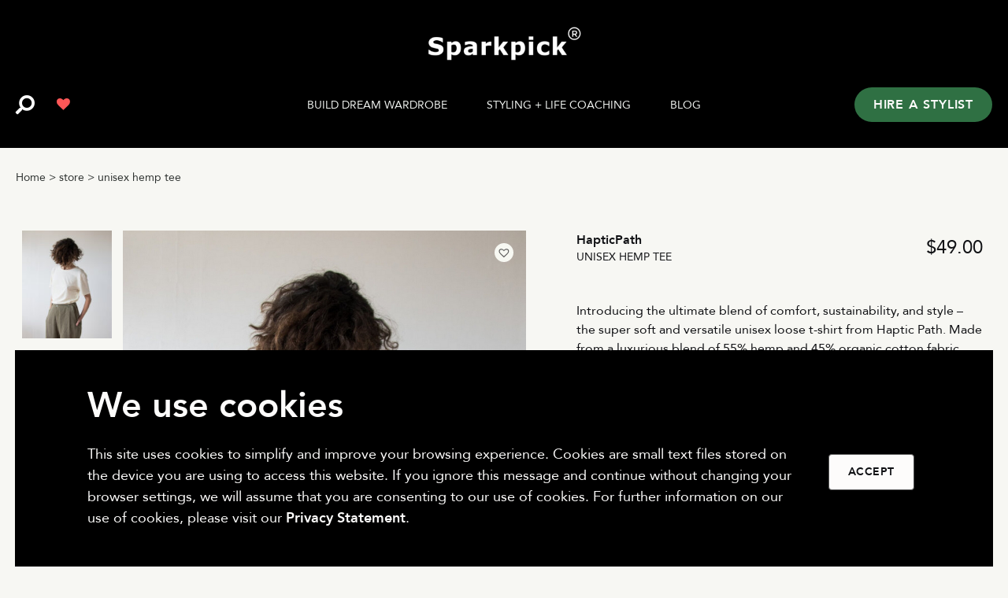

--- FILE ---
content_type: text/html; charset=UTF-8
request_url: https://sparkpick.com/product/unisex-hemp-tee/
body_size: 34227
content:
<!doctype html>
<html lang="en-US">
<head>
	<meta charset="UTF-8" />
	<meta name="viewport" content="width=device-width, initial-scale=1">
	<link rel="profile" href="http://gmpg.org/xfn/11">
	<meta name="format-detection" content="telephone=no">
<meta name='robots' content='index, follow, max-image-preview:large, max-snippet:-1, max-video-preview:-1' />

	<!-- This site is optimized with the Yoast SEO Premium plugin v22.3 (Yoast SEO v24.8.1) - https://yoast.com/wordpress/plugins/seo/ -->
	<title>Unisex hemp tee</title>
	<meta name="description" content="Sparkpick features HapticPath on Etsy wool cardigan in sustainable fashion" />
	<link rel="canonical" href="https://sparkpick.com/product/unisex-hemp-tee/" />
	<meta property="og:locale" content="en_US" />
	<meta property="og:type" content="article" />
	<meta property="og:title" content="Unisex hemp tee" />
	<meta property="og:description" content="Sparkpick features HapticPath on Etsy wool cardigan in sustainable fashion" />
	<meta property="og:url" content="https://sparkpick.com/product/unisex-hemp-tee/" />
	<meta property="og:site_name" content="Sparkpick" />
	<meta property="article:modified_time" content="2026-01-19T15:48:55+00:00" />
	<meta property="og:image" content="https://sparkpick.com/wp-content/uploads/2024/02/sparkpick-features-haptic-path-store-on-etsy-in-eco-fashion-hemp-organic-cotton-tee_1.jpg" />
	<meta property="og:image:width" content="972" />
	<meta property="og:image:height" content="1200" />
	<meta property="og:image:type" content="image/jpeg" />
	<meta name="twitter:card" content="summary_large_image" />
	<script type="application/ld+json" class="yoast-schema-graph">{"@context":"https://schema.org","@graph":[{"@type":"WebPage","@id":"https://sparkpick.com/product/unisex-hemp-tee/","url":"https://sparkpick.com/product/unisex-hemp-tee/","name":"Unisex hemp tee","isPartOf":{"@id":"https://sparkpick.com/#website"},"primaryImageOfPage":{"@id":"https://sparkpick.com/product/unisex-hemp-tee/#primaryimage"},"image":{"@id":"https://sparkpick.com/product/unisex-hemp-tee/#primaryimage"},"thumbnailUrl":"https://sparkpick.com/wp-content/uploads/2024/02/sparkpick-features-haptic-path-store-on-etsy-in-eco-fashion-hemp-organic-cotton-tee_1.jpg","datePublished":"2026-01-19T15:48:53+00:00","dateModified":"2026-01-19T15:48:55+00:00","description":"Sparkpick features HapticPath on Etsy wool cardigan in sustainable fashion","breadcrumb":{"@id":"https://sparkpick.com/product/unisex-hemp-tee/#breadcrumb"},"inLanguage":"en-US","potentialAction":[{"@type":"ReadAction","target":["https://sparkpick.com/product/unisex-hemp-tee/"]}]},{"@type":"ImageObject","inLanguage":"en-US","@id":"https://sparkpick.com/product/unisex-hemp-tee/#primaryimage","url":"https://sparkpick.com/wp-content/uploads/2024/02/sparkpick-features-haptic-path-store-on-etsy-in-eco-fashion-hemp-organic-cotton-tee_1.jpg","contentUrl":"https://sparkpick.com/wp-content/uploads/2024/02/sparkpick-features-haptic-path-store-on-etsy-in-eco-fashion-hemp-organic-cotton-tee_1.jpg","width":972,"height":1200,"caption":"Sparkpick features HapticPath on Etsy wool cardigan in sustainable fashion"},{"@type":"BreadcrumbList","@id":"https://sparkpick.com/product/unisex-hemp-tee/#breadcrumb","itemListElement":[{"@type":"ListItem","position":1,"name":"Home","item":"https://sparkpick.com/"},{"@type":"ListItem","position":2,"name":"store","item":"https://sparkpick.com/shop/"},{"@type":"ListItem","position":3,"name":"Unisex hemp tee"}]},{"@type":"WebSite","@id":"https://sparkpick.com/#website","url":"https://sparkpick.com/","name":"Sparkpick","description":"Create the eco-friendly wardrobe you love","publisher":{"@id":"https://sparkpick.com/#organization"},"potentialAction":[{"@type":"SearchAction","target":{"@type":"EntryPoint","urlTemplate":"https://sparkpick.com/?s={search_term_string}"},"query-input":{"@type":"PropertyValueSpecification","valueRequired":true,"valueName":"search_term_string"}}],"inLanguage":"en-US"},{"@type":"Organization","@id":"https://sparkpick.com/#organization","name":"Sparkpick","url":"https://sparkpick.com/","logo":{"@type":"ImageObject","inLanguage":"en-US","@id":"https://sparkpick.com/#/schema/logo/image/","url":"https://sparkpick.com/wp-content/uploads/2021/11/Sparkpick-logo-2-150x150-1.svg","contentUrl":"https://sparkpick.com/wp-content/uploads/2021/11/Sparkpick-logo-2-150x150-1.svg","width":67,"height":67,"caption":"Sparkpick"},"image":{"@id":"https://sparkpick.com/#/schema/logo/image/"}}]}</script>
	<!-- / Yoast SEO Premium plugin. -->


<link rel='dns-prefetch' href='//stats.wp.com' />
<link rel="alternate" type="application/rss+xml" title="Sparkpick &raquo; Feed" href="https://sparkpick.com/feed/" />
<link rel="alternate" type="application/rss+xml" title="Sparkpick &raquo; Comments Feed" href="https://sparkpick.com/comments/feed/" />
<link rel="alternate" title="oEmbed (JSON)" type="application/json+oembed" href="https://sparkpick.com/wp-json/oembed/1.0/embed?url=https%3A%2F%2Fsparkpick.com%2Fproduct%2Funisex-hemp-tee%2F" />
<link rel="alternate" title="oEmbed (XML)" type="text/xml+oembed" href="https://sparkpick.com/wp-json/oembed/1.0/embed?url=https%3A%2F%2Fsparkpick.com%2Fproduct%2Funisex-hemp-tee%2F&#038;format=xml" />
<style id='wp-img-auto-sizes-contain-inline-css' type='text/css'>
img:is([sizes=auto i],[sizes^="auto," i]){contain-intrinsic-size:3000px 1500px}
/*# sourceURL=wp-img-auto-sizes-contain-inline-css */
</style>
<style id='wp-emoji-styles-inline-css' type='text/css'>

	img.wp-smiley, img.emoji {
		display: inline !important;
		border: none !important;
		box-shadow: none !important;
		height: 1em !important;
		width: 1em !important;
		margin: 0 0.07em !important;
		vertical-align: -0.1em !important;
		background: none !important;
		padding: 0 !important;
	}
/*# sourceURL=wp-emoji-styles-inline-css */
</style>
<link rel='stylesheet' id='wp-block-library-css' href='https://sparkpick.com/wp-includes/css/dist/block-library/style.min.css?ver=6.9' type='text/css' media='all' />
<style id='wp-block-image-inline-css' type='text/css'>
.wp-block-image>a,.wp-block-image>figure>a{display:inline-block}.wp-block-image img{box-sizing:border-box;height:auto;max-width:100%;vertical-align:bottom}@media not (prefers-reduced-motion){.wp-block-image img.hide{visibility:hidden}.wp-block-image img.show{animation:show-content-image .4s}}.wp-block-image[style*=border-radius] img,.wp-block-image[style*=border-radius]>a{border-radius:inherit}.wp-block-image.has-custom-border img{box-sizing:border-box}.wp-block-image.aligncenter{text-align:center}.wp-block-image.alignfull>a,.wp-block-image.alignwide>a{width:100%}.wp-block-image.alignfull img,.wp-block-image.alignwide img{height:auto;width:100%}.wp-block-image .aligncenter,.wp-block-image .alignleft,.wp-block-image .alignright,.wp-block-image.aligncenter,.wp-block-image.alignleft,.wp-block-image.alignright{display:table}.wp-block-image .aligncenter>figcaption,.wp-block-image .alignleft>figcaption,.wp-block-image .alignright>figcaption,.wp-block-image.aligncenter>figcaption,.wp-block-image.alignleft>figcaption,.wp-block-image.alignright>figcaption{caption-side:bottom;display:table-caption}.wp-block-image .alignleft{float:left;margin:.5em 1em .5em 0}.wp-block-image .alignright{float:right;margin:.5em 0 .5em 1em}.wp-block-image .aligncenter{margin-left:auto;margin-right:auto}.wp-block-image :where(figcaption){margin-bottom:1em;margin-top:.5em}.wp-block-image.is-style-circle-mask img{border-radius:9999px}@supports ((-webkit-mask-image:none) or (mask-image:none)) or (-webkit-mask-image:none){.wp-block-image.is-style-circle-mask img{border-radius:0;-webkit-mask-image:url('data:image/svg+xml;utf8,<svg viewBox="0 0 100 100" xmlns="http://www.w3.org/2000/svg"><circle cx="50" cy="50" r="50"/></svg>');mask-image:url('data:image/svg+xml;utf8,<svg viewBox="0 0 100 100" xmlns="http://www.w3.org/2000/svg"><circle cx="50" cy="50" r="50"/></svg>');mask-mode:alpha;-webkit-mask-position:center;mask-position:center;-webkit-mask-repeat:no-repeat;mask-repeat:no-repeat;-webkit-mask-size:contain;mask-size:contain}}:root :where(.wp-block-image.is-style-rounded img,.wp-block-image .is-style-rounded img){border-radius:9999px}.wp-block-image figure{margin:0}.wp-lightbox-container{display:flex;flex-direction:column;position:relative}.wp-lightbox-container img{cursor:zoom-in}.wp-lightbox-container img:hover+button{opacity:1}.wp-lightbox-container button{align-items:center;backdrop-filter:blur(16px) saturate(180%);background-color:#5a5a5a40;border:none;border-radius:4px;cursor:zoom-in;display:flex;height:20px;justify-content:center;opacity:0;padding:0;position:absolute;right:16px;text-align:center;top:16px;width:20px;z-index:100}@media not (prefers-reduced-motion){.wp-lightbox-container button{transition:opacity .2s ease}}.wp-lightbox-container button:focus-visible{outline:3px auto #5a5a5a40;outline:3px auto -webkit-focus-ring-color;outline-offset:3px}.wp-lightbox-container button:hover{cursor:pointer;opacity:1}.wp-lightbox-container button:focus{opacity:1}.wp-lightbox-container button:focus,.wp-lightbox-container button:hover,.wp-lightbox-container button:not(:hover):not(:active):not(.has-background){background-color:#5a5a5a40;border:none}.wp-lightbox-overlay{box-sizing:border-box;cursor:zoom-out;height:100vh;left:0;overflow:hidden;position:fixed;top:0;visibility:hidden;width:100%;z-index:100000}.wp-lightbox-overlay .close-button{align-items:center;cursor:pointer;display:flex;justify-content:center;min-height:40px;min-width:40px;padding:0;position:absolute;right:calc(env(safe-area-inset-right) + 16px);top:calc(env(safe-area-inset-top) + 16px);z-index:5000000}.wp-lightbox-overlay .close-button:focus,.wp-lightbox-overlay .close-button:hover,.wp-lightbox-overlay .close-button:not(:hover):not(:active):not(.has-background){background:none;border:none}.wp-lightbox-overlay .lightbox-image-container{height:var(--wp--lightbox-container-height);left:50%;overflow:hidden;position:absolute;top:50%;transform:translate(-50%,-50%);transform-origin:top left;width:var(--wp--lightbox-container-width);z-index:9999999999}.wp-lightbox-overlay .wp-block-image{align-items:center;box-sizing:border-box;display:flex;height:100%;justify-content:center;margin:0;position:relative;transform-origin:0 0;width:100%;z-index:3000000}.wp-lightbox-overlay .wp-block-image img{height:var(--wp--lightbox-image-height);min-height:var(--wp--lightbox-image-height);min-width:var(--wp--lightbox-image-width);width:var(--wp--lightbox-image-width)}.wp-lightbox-overlay .wp-block-image figcaption{display:none}.wp-lightbox-overlay button{background:none;border:none}.wp-lightbox-overlay .scrim{background-color:#fff;height:100%;opacity:.9;position:absolute;width:100%;z-index:2000000}.wp-lightbox-overlay.active{visibility:visible}@media not (prefers-reduced-motion){.wp-lightbox-overlay.active{animation:turn-on-visibility .25s both}.wp-lightbox-overlay.active img{animation:turn-on-visibility .35s both}.wp-lightbox-overlay.show-closing-animation:not(.active){animation:turn-off-visibility .35s both}.wp-lightbox-overlay.show-closing-animation:not(.active) img{animation:turn-off-visibility .25s both}.wp-lightbox-overlay.zoom.active{animation:none;opacity:1;visibility:visible}.wp-lightbox-overlay.zoom.active .lightbox-image-container{animation:lightbox-zoom-in .4s}.wp-lightbox-overlay.zoom.active .lightbox-image-container img{animation:none}.wp-lightbox-overlay.zoom.active .scrim{animation:turn-on-visibility .4s forwards}.wp-lightbox-overlay.zoom.show-closing-animation:not(.active){animation:none}.wp-lightbox-overlay.zoom.show-closing-animation:not(.active) .lightbox-image-container{animation:lightbox-zoom-out .4s}.wp-lightbox-overlay.zoom.show-closing-animation:not(.active) .lightbox-image-container img{animation:none}.wp-lightbox-overlay.zoom.show-closing-animation:not(.active) .scrim{animation:turn-off-visibility .4s forwards}}@keyframes show-content-image{0%{visibility:hidden}99%{visibility:hidden}to{visibility:visible}}@keyframes turn-on-visibility{0%{opacity:0}to{opacity:1}}@keyframes turn-off-visibility{0%{opacity:1;visibility:visible}99%{opacity:0;visibility:visible}to{opacity:0;visibility:hidden}}@keyframes lightbox-zoom-in{0%{transform:translate(calc((-100vw + var(--wp--lightbox-scrollbar-width))/2 + var(--wp--lightbox-initial-left-position)),calc(-50vh + var(--wp--lightbox-initial-top-position))) scale(var(--wp--lightbox-scale))}to{transform:translate(-50%,-50%) scale(1)}}@keyframes lightbox-zoom-out{0%{transform:translate(-50%,-50%) scale(1);visibility:visible}99%{visibility:visible}to{transform:translate(calc((-100vw + var(--wp--lightbox-scrollbar-width))/2 + var(--wp--lightbox-initial-left-position)),calc(-50vh + var(--wp--lightbox-initial-top-position))) scale(var(--wp--lightbox-scale));visibility:hidden}}
/*# sourceURL=https://sparkpick.com/wp-includes/blocks/image/style.min.css */
</style>
<style id='wp-block-list-inline-css' type='text/css'>
ol,ul{box-sizing:border-box}:root :where(.wp-block-list.has-background){padding:1.25em 2.375em}
/*# sourceURL=https://sparkpick.com/wp-includes/blocks/list/style.min.css */
</style>
<style id='wp-block-paragraph-inline-css' type='text/css'>
.is-small-text{font-size:.875em}.is-regular-text{font-size:1em}.is-large-text{font-size:2.25em}.is-larger-text{font-size:3em}.has-drop-cap:not(:focus):first-letter{float:left;font-size:8.4em;font-style:normal;font-weight:100;line-height:.68;margin:.05em .1em 0 0;text-transform:uppercase}body.rtl .has-drop-cap:not(:focus):first-letter{float:none;margin-left:.1em}p.has-drop-cap.has-background{overflow:hidden}:root :where(p.has-background){padding:1.25em 2.375em}:where(p.has-text-color:not(.has-link-color)) a{color:inherit}p.has-text-align-left[style*="writing-mode:vertical-lr"],p.has-text-align-right[style*="writing-mode:vertical-rl"]{rotate:180deg}
/*# sourceURL=https://sparkpick.com/wp-includes/blocks/paragraph/style.min.css */
</style>
<style id='global-styles-inline-css' type='text/css'>
:root{--wp--preset--aspect-ratio--square: 1;--wp--preset--aspect-ratio--4-3: 4/3;--wp--preset--aspect-ratio--3-4: 3/4;--wp--preset--aspect-ratio--3-2: 3/2;--wp--preset--aspect-ratio--2-3: 2/3;--wp--preset--aspect-ratio--16-9: 16/9;--wp--preset--aspect-ratio--9-16: 9/16;--wp--preset--color--black: #000000;--wp--preset--color--cyan-bluish-gray: #abb8c3;--wp--preset--color--white: #ffffff;--wp--preset--color--pale-pink: #f78da7;--wp--preset--color--vivid-red: #cf2e2e;--wp--preset--color--luminous-vivid-orange: #ff6900;--wp--preset--color--luminous-vivid-amber: #fcb900;--wp--preset--color--light-green-cyan: #7bdcb5;--wp--preset--color--vivid-green-cyan: #00d084;--wp--preset--color--pale-cyan-blue: #8ed1fc;--wp--preset--color--vivid-cyan-blue: #0693e3;--wp--preset--color--vivid-purple: #9b51e0;--wp--preset--gradient--vivid-cyan-blue-to-vivid-purple: linear-gradient(135deg,rgb(6,147,227) 0%,rgb(155,81,224) 100%);--wp--preset--gradient--light-green-cyan-to-vivid-green-cyan: linear-gradient(135deg,rgb(122,220,180) 0%,rgb(0,208,130) 100%);--wp--preset--gradient--luminous-vivid-amber-to-luminous-vivid-orange: linear-gradient(135deg,rgb(252,185,0) 0%,rgb(255,105,0) 100%);--wp--preset--gradient--luminous-vivid-orange-to-vivid-red: linear-gradient(135deg,rgb(255,105,0) 0%,rgb(207,46,46) 100%);--wp--preset--gradient--very-light-gray-to-cyan-bluish-gray: linear-gradient(135deg,rgb(238,238,238) 0%,rgb(169,184,195) 100%);--wp--preset--gradient--cool-to-warm-spectrum: linear-gradient(135deg,rgb(74,234,220) 0%,rgb(151,120,209) 20%,rgb(207,42,186) 40%,rgb(238,44,130) 60%,rgb(251,105,98) 80%,rgb(254,248,76) 100%);--wp--preset--gradient--blush-light-purple: linear-gradient(135deg,rgb(255,206,236) 0%,rgb(152,150,240) 100%);--wp--preset--gradient--blush-bordeaux: linear-gradient(135deg,rgb(254,205,165) 0%,rgb(254,45,45) 50%,rgb(107,0,62) 100%);--wp--preset--gradient--luminous-dusk: linear-gradient(135deg,rgb(255,203,112) 0%,rgb(199,81,192) 50%,rgb(65,88,208) 100%);--wp--preset--gradient--pale-ocean: linear-gradient(135deg,rgb(255,245,203) 0%,rgb(182,227,212) 50%,rgb(51,167,181) 100%);--wp--preset--gradient--electric-grass: linear-gradient(135deg,rgb(202,248,128) 0%,rgb(113,206,126) 100%);--wp--preset--gradient--midnight: linear-gradient(135deg,rgb(2,3,129) 0%,rgb(40,116,252) 100%);--wp--preset--font-size--small: 13px;--wp--preset--font-size--medium: 20px;--wp--preset--font-size--large: 36px;--wp--preset--font-size--x-large: 42px;--wp--preset--spacing--20: 0.44rem;--wp--preset--spacing--30: 0.67rem;--wp--preset--spacing--40: 1rem;--wp--preset--spacing--50: 1.5rem;--wp--preset--spacing--60: 2.25rem;--wp--preset--spacing--70: 3.38rem;--wp--preset--spacing--80: 5.06rem;--wp--preset--shadow--natural: 6px 6px 9px rgba(0, 0, 0, 0.2);--wp--preset--shadow--deep: 12px 12px 50px rgba(0, 0, 0, 0.4);--wp--preset--shadow--sharp: 6px 6px 0px rgba(0, 0, 0, 0.2);--wp--preset--shadow--outlined: 6px 6px 0px -3px rgb(255, 255, 255), 6px 6px rgb(0, 0, 0);--wp--preset--shadow--crisp: 6px 6px 0px rgb(0, 0, 0);}:where(.is-layout-flex){gap: 0.5em;}:where(.is-layout-grid){gap: 0.5em;}body .is-layout-flex{display: flex;}.is-layout-flex{flex-wrap: wrap;align-items: center;}.is-layout-flex > :is(*, div){margin: 0;}body .is-layout-grid{display: grid;}.is-layout-grid > :is(*, div){margin: 0;}:where(.wp-block-columns.is-layout-flex){gap: 2em;}:where(.wp-block-columns.is-layout-grid){gap: 2em;}:where(.wp-block-post-template.is-layout-flex){gap: 1.25em;}:where(.wp-block-post-template.is-layout-grid){gap: 1.25em;}.has-black-color{color: var(--wp--preset--color--black) !important;}.has-cyan-bluish-gray-color{color: var(--wp--preset--color--cyan-bluish-gray) !important;}.has-white-color{color: var(--wp--preset--color--white) !important;}.has-pale-pink-color{color: var(--wp--preset--color--pale-pink) !important;}.has-vivid-red-color{color: var(--wp--preset--color--vivid-red) !important;}.has-luminous-vivid-orange-color{color: var(--wp--preset--color--luminous-vivid-orange) !important;}.has-luminous-vivid-amber-color{color: var(--wp--preset--color--luminous-vivid-amber) !important;}.has-light-green-cyan-color{color: var(--wp--preset--color--light-green-cyan) !important;}.has-vivid-green-cyan-color{color: var(--wp--preset--color--vivid-green-cyan) !important;}.has-pale-cyan-blue-color{color: var(--wp--preset--color--pale-cyan-blue) !important;}.has-vivid-cyan-blue-color{color: var(--wp--preset--color--vivid-cyan-blue) !important;}.has-vivid-purple-color{color: var(--wp--preset--color--vivid-purple) !important;}.has-black-background-color{background-color: var(--wp--preset--color--black) !important;}.has-cyan-bluish-gray-background-color{background-color: var(--wp--preset--color--cyan-bluish-gray) !important;}.has-white-background-color{background-color: var(--wp--preset--color--white) !important;}.has-pale-pink-background-color{background-color: var(--wp--preset--color--pale-pink) !important;}.has-vivid-red-background-color{background-color: var(--wp--preset--color--vivid-red) !important;}.has-luminous-vivid-orange-background-color{background-color: var(--wp--preset--color--luminous-vivid-orange) !important;}.has-luminous-vivid-amber-background-color{background-color: var(--wp--preset--color--luminous-vivid-amber) !important;}.has-light-green-cyan-background-color{background-color: var(--wp--preset--color--light-green-cyan) !important;}.has-vivid-green-cyan-background-color{background-color: var(--wp--preset--color--vivid-green-cyan) !important;}.has-pale-cyan-blue-background-color{background-color: var(--wp--preset--color--pale-cyan-blue) !important;}.has-vivid-cyan-blue-background-color{background-color: var(--wp--preset--color--vivid-cyan-blue) !important;}.has-vivid-purple-background-color{background-color: var(--wp--preset--color--vivid-purple) !important;}.has-black-border-color{border-color: var(--wp--preset--color--black) !important;}.has-cyan-bluish-gray-border-color{border-color: var(--wp--preset--color--cyan-bluish-gray) !important;}.has-white-border-color{border-color: var(--wp--preset--color--white) !important;}.has-pale-pink-border-color{border-color: var(--wp--preset--color--pale-pink) !important;}.has-vivid-red-border-color{border-color: var(--wp--preset--color--vivid-red) !important;}.has-luminous-vivid-orange-border-color{border-color: var(--wp--preset--color--luminous-vivid-orange) !important;}.has-luminous-vivid-amber-border-color{border-color: var(--wp--preset--color--luminous-vivid-amber) !important;}.has-light-green-cyan-border-color{border-color: var(--wp--preset--color--light-green-cyan) !important;}.has-vivid-green-cyan-border-color{border-color: var(--wp--preset--color--vivid-green-cyan) !important;}.has-pale-cyan-blue-border-color{border-color: var(--wp--preset--color--pale-cyan-blue) !important;}.has-vivid-cyan-blue-border-color{border-color: var(--wp--preset--color--vivid-cyan-blue) !important;}.has-vivid-purple-border-color{border-color: var(--wp--preset--color--vivid-purple) !important;}.has-vivid-cyan-blue-to-vivid-purple-gradient-background{background: var(--wp--preset--gradient--vivid-cyan-blue-to-vivid-purple) !important;}.has-light-green-cyan-to-vivid-green-cyan-gradient-background{background: var(--wp--preset--gradient--light-green-cyan-to-vivid-green-cyan) !important;}.has-luminous-vivid-amber-to-luminous-vivid-orange-gradient-background{background: var(--wp--preset--gradient--luminous-vivid-amber-to-luminous-vivid-orange) !important;}.has-luminous-vivid-orange-to-vivid-red-gradient-background{background: var(--wp--preset--gradient--luminous-vivid-orange-to-vivid-red) !important;}.has-very-light-gray-to-cyan-bluish-gray-gradient-background{background: var(--wp--preset--gradient--very-light-gray-to-cyan-bluish-gray) !important;}.has-cool-to-warm-spectrum-gradient-background{background: var(--wp--preset--gradient--cool-to-warm-spectrum) !important;}.has-blush-light-purple-gradient-background{background: var(--wp--preset--gradient--blush-light-purple) !important;}.has-blush-bordeaux-gradient-background{background: var(--wp--preset--gradient--blush-bordeaux) !important;}.has-luminous-dusk-gradient-background{background: var(--wp--preset--gradient--luminous-dusk) !important;}.has-pale-ocean-gradient-background{background: var(--wp--preset--gradient--pale-ocean) !important;}.has-electric-grass-gradient-background{background: var(--wp--preset--gradient--electric-grass) !important;}.has-midnight-gradient-background{background: var(--wp--preset--gradient--midnight) !important;}.has-small-font-size{font-size: var(--wp--preset--font-size--small) !important;}.has-medium-font-size{font-size: var(--wp--preset--font-size--medium) !important;}.has-large-font-size{font-size: var(--wp--preset--font-size--large) !important;}.has-x-large-font-size{font-size: var(--wp--preset--font-size--x-large) !important;}
/*# sourceURL=global-styles-inline-css */
</style>

<style id='classic-theme-styles-inline-css' type='text/css'>
/*! This file is auto-generated */
.wp-block-button__link{color:#fff;background-color:#32373c;border-radius:9999px;box-shadow:none;text-decoration:none;padding:calc(.667em + 2px) calc(1.333em + 2px);font-size:1.125em}.wp-block-file__button{background:#32373c;color:#fff;text-decoration:none}
/*# sourceURL=/wp-includes/css/classic-themes.min.css */
</style>
<style id='woocommerce-inline-inline-css' type='text/css'>
.woocommerce form .form-row .required { visibility: visible; }
/*# sourceURL=woocommerce-inline-inline-css */
</style>
<link rel='stylesheet' id='lwpcng-main-css' href='https://sparkpick.com/wp-content/plugins/luckywp-cookie-notice-gdpr/front/assets/main.min.css?ver=1.2.1' type='text/css' media='all' />
<link rel='stylesheet' id='fancybox-css' href='https://sparkpick.com/wp-content/plugins/twist/assets/css/jquery.fancybox.min.css?ver=3.2.13' type='text/css' media='all' />
<link rel='stylesheet' id='slick-theme-css' href='https://sparkpick.com/wp-content/plugins/twist/assets/css/slick-theme.css?ver=6.9' type='text/css' media='all' />
<link rel='stylesheet' id='slick-css' href='https://sparkpick.com/wp-content/plugins/twist/assets/css/slick.css?ver=6.9' type='text/css' media='all' />
<link rel='stylesheet' id='wpgs-css' href='https://sparkpick.com/wp-content/plugins/twist/assets/css/wpgs-style.css?ver=3.2.13' type='text/css' media='all' />
<style id='wpgs-inline-css' type='text/css'>

			a.woocommerce-product-gallery__lightbox {

				opacity: 0 !important;
			}
			.fancybox-thumbs{
				width:115px;
			}
			.fancybox-thumbs__list a{
				 max-width: calc(100% - 4px);
				 margin:3px;
			} 
			.images.wpgs-wrapper .wpgs-image{
				margin-bottom:0px ;
			}
			@media (min-width: 1025px) {


			.wpgs-image {
				width: 79%;
				float: right;

    			margin-left: 1%;
			}
			.wpgs-thumb {
				width: 20%;
			}
			.thumbnail_image {
				margin: 3px 0px;
			}

			}
			@media (min-width: 1025px) {
			.wpgs-thumb {
				width: 20%;
				float: left;
			}
			}

			.thumbnail_image{
				border: 1px solid transparent !important;
			}
			.thumbnail_image.slick-current{
				border: 1px solid #dddddd!important;
				box-shadow: 0px 0px 3px 0px #dddddd;
			}

			
			.wpgs-image .slick-prev{
				opacity:1;
				left:0;
			}
			.wpgs-image .slick-next{
				opacity:1;
				right:0;
			}
			
                 .wpgs-wrapper .slick-prev:before, .wpgs-wrapper .slick-next:before,.wpgs-image button:not(.toggle){

				color: #000;
				}
                .wpgs-wrapper .slick-prev,.wpgs-wrapper .slick-next{
				background:  !important;

				}

				.woocommerce-product-gallery__lightbox {
					 background: #000;
					 color: #fff;
				}

				.fancybox-bg,.fancybox-button{
					background: rgba(10,0,0,0.75);
				}
				.fancybox-caption__body,.fancybox-infobar{
					 color: #fff;
				}

				.thumbnail_image{
					margin: 8px;
				}
				
				.arrow-next:before,
				.slick-next:before{
				content: '\e80a';
				}
				.arrow-prev:before,
				.slick-prev:before{
				content: '\e80b';
				}
				[dir='rtl'] .slick-next:before {
					content: '\e80b';
				}
				[dir='rtl'] .slick-prev:before {
					content: '\e80a';
				}
				
			@media only screen and (max-width: 767px)  {

			a.woocommerce-product-gallery__lightbox {
    		opacity: 1 !important;
			}
			}
				@media only screen and (min-width: 767px) {
					.wpgs-thumb .slick-track {
						transform: inherit !important;
					}
				}
				
/*# sourceURL=wpgs-inline-css */
</style>
<link rel='preload' as='font' type='font/woff2' crossorigin='anonymous' id='tinvwl-webfont-font-css' href='https://sparkpick.com/wp-content/plugins/ti-woocommerce-wishlist/assets/fonts/tinvwl-webfont.woff2?ver=xu2uyi'  media='all' />
<link rel='stylesheet' id='tinvwl-webfont-css' href='https://sparkpick.com/wp-content/plugins/ti-woocommerce-wishlist/assets/css/webfont.min.css?ver=7.7.7' type='text/css' media='all' />
<link rel='stylesheet' id='tinvwl-css' href='https://sparkpick.com/wp-content/plugins/ti-woocommerce-wishlist/assets/css/public.min.css?ver=7.7.7' type='text/css' media='all' />
<link rel='stylesheet' id='thb-app-css' href='https://sparkpick.com/wp-content/themes/pure-fashion/assets/css/app.css?ver=1.0.1' type='text/css' media='all' />
<link rel='stylesheet' id='thb-style-css' href='https://sparkpick.com/wp-content/themes/pure-fashion/style.css?ver=1.0.1' type='text/css' media='all' />
<script type="text/javascript" src="https://sparkpick.com/wp-includes/js/dist/hooks.min.js?ver=dd5603f07f9220ed27f1" id="wp-hooks-js"></script>
<script type="text/javascript" src="https://stats.wp.com/w.js?ver=202604" id="woo-tracks-js"></script>
<script type="text/javascript" src="https://sparkpick.com/wp-includes/js/jquery/jquery.min.js?ver=3.7.1" id="jquery-core-js"></script>
<script type="text/javascript" src="https://sparkpick.com/wp-includes/js/jquery/jquery-migrate.min.js?ver=3.4.1" id="jquery-migrate-js"></script>
<script type="text/javascript" src="https://sparkpick.com/wp-content/plugins/luckywp-cookie-notice-gdpr/front/assets/main.min.js?ver=1.2.1" id="lwpcng-main-js"></script>
<script type="text/javascript" src="https://sparkpick.com/wp-content/plugins/twist/assets/js/slick.min.js" id="slick-js"></script>
<script type="text/javascript" src="https://sparkpick.com/wp-content/plugins/twist/assets/js/jquery.fancybox.min.js?ver=3.2.13" id="fancybox-js"></script>
<link rel="https://api.w.org/" href="https://sparkpick.com/wp-json/" /><link rel="alternate" title="JSON" type="application/json" href="https://sparkpick.com/wp-json/wp/v2/product/28131" /><link rel="EditURI" type="application/rsd+xml" title="RSD" href="https://sparkpick.com/xmlrpc.php?rsd" />
<meta name="generator" content="WordPress 6.9" />
<meta name="generator" content="WooCommerce 8.1.1" />
<link rel='shortlink' href='https://sparkpick.com/?p=28131' />
<style type="text/css">.wpgs-gallery-caption{color:#000000;text-align:center;font-size:16px;line-height:20px;}</style><link rel="icon" href="https://sparkpick.com/wp-content/uploads/2021/11/Final-logo-file-1.png" sizes="32x32" />
<link rel="icon" href="https://sparkpick.com/wp-content/uploads/2021/11/Final-logo-file-1.png" sizes="192x192" />
<link rel="apple-touch-icon" href="https://sparkpick.com/wp-content/uploads/2021/11/Final-logo-file-1.png" />
<meta name="msapplication-TileImage" content="https://sparkpick.com/wp-content/uploads/2021/11/Final-logo-file-1.png" />
		<style type="text/css" id="wp-custom-css">
			.page-id-463 .footer{margin-top:0;}
body h2{font-size:45px !important;font-weight:700 !important;line-height:52px !important;text-transform:none !important;color:#101114;}
body .h30 h1,body .h30 h2{font-size:45px !important;line-height:52px !important;font-weight:900 !important;color:#101114;font-family:'Avenir' !important;}
body .h45 h1,body .h45 h2,.woocommerce-products-header .woocommerce-products-header__title{font-size:57px !important;line-height:64px !important;font-weight:700 !important;}
body .h56 h2{font-size:56px !important;line-height:85px !important;}
body .elementor-widget-text-editor h3{font-size:36px !important;font-weight:500 !important;line-height:44px !important;text-transform:none !important;color:#101114 !important;margin-bottom:24px;}
body .elementor-widget-text-editor h4{font-size:32px !important;font-weight:700 !important;line-height:40px !important;text-transform:none !important;color:#101114 !important;}



@media(max-width:991px){
body h2{font-size:36px !important;line-height:42px !important;}
body .h30 h1,body .h30 h2{font-size:36px !important;line-height:42px !important;}
body .h45 h1,body .h45 h2,.woocommerce-products-header .woocommerce-products-header__title{font-size:36px !important;line-height:42px !important;}
body .h56 h2,body .h30 h1, body .h30 h2{font-size:36px !important;line-height:42px !important;}
body .elementor-widget-text-editor h3{font-size:28px !important;line-height:34px !important;}
body .elementor-widget-text-editor h4{font-size:24px !important;line-height:32px !important;}
}		</style>
		
<link rel='stylesheet' id='elementor-icons-css' href='https://sparkpick.com/wp-content/plugins/elementor/assets/lib/eicons/css/elementor-icons.min.css?ver=5.27.0' type='text/css' media='all' />
<link rel='stylesheet' id='elementor-frontend-css' href='https://sparkpick.com/wp-content/plugins/elementor/assets/css/frontend-lite.min.css?ver=3.19.2' type='text/css' media='all' />
<style id='elementor-frontend-inline-css' type='text/css'>
.elementor-5459 .elementor-element.elementor-element-bd8092d:not(.elementor-motion-effects-element-type-background), .elementor-5459 .elementor-element.elementor-element-bd8092d > .elementor-motion-effects-container > .elementor-motion-effects-layer{background-color:#000000;}.elementor-5459 .elementor-element.elementor-element-bd8092d{transition:background 0.3s, border 0.3s, border-radius 0.3s, box-shadow 0.3s;margin-top:0px;margin-bottom:0px;padding:32px 0px 32px 0px;}.elementor-5459 .elementor-element.elementor-element-bd8092d > .elementor-background-overlay{transition:background 0.3s, border-radius 0.3s, opacity 0.3s;}.elementor-5459 .elementor-element.elementor-element-6ae2799{text-align:left;color:#FFFFFF;font-size:16px;font-weight:500;line-height:24px;width:100%;max-width:100%;}.elementor-5459 .elementor-element.elementor-element-6ae2799 > .elementor-widget-container{margin:0px 0px 0px 0px;}.elementor-5459 .elementor-element.elementor-element-228c286{text-align:left;color:#FFFFFF;font-size:14px;font-weight:400;line-height:20px;width:var( --container-widget-width, 369px );max-width:369px;--container-widget-width:369px;--container-widget-flex-grow:0;}.elementor-5459 .elementor-element.elementor-element-228c286 > .elementor-widget-container{margin:0px 0px 0px 0px;}.elementor-5459 .elementor-element.elementor-element-87ce50f .elementor-field-group{padding-right:calc( 0px/2 );padding-left:calc( 0px/2 );margin-bottom:0px;}.elementor-5459 .elementor-element.elementor-element-87ce50f .elementor-form-fields-wrapper{margin-left:calc( -0px/2 );margin-right:calc( -0px/2 );margin-bottom:-0px;}.elementor-5459 .elementor-element.elementor-element-87ce50f .elementor-field-group.recaptcha_v3-bottomleft, .elementor-5459 .elementor-element.elementor-element-87ce50f .elementor-field-group.recaptcha_v3-bottomright{margin-bottom:0;}body.rtl .elementor-5459 .elementor-element.elementor-element-87ce50f .elementor-labels-inline .elementor-field-group > label{padding-left:0px;}body:not(.rtl) .elementor-5459 .elementor-element.elementor-element-87ce50f .elementor-labels-inline .elementor-field-group > label{padding-right:0px;}body .elementor-5459 .elementor-element.elementor-element-87ce50f .elementor-labels-above .elementor-field-group > label{padding-bottom:0px;}.elementor-5459 .elementor-element.elementor-element-87ce50f .elementor-field-type-html{padding-bottom:0px;}.elementor-5459 .elementor-element.elementor-element-87ce50f .elementor-field-group .elementor-field{color:#FFFFFF;}.elementor-5459 .elementor-element.elementor-element-87ce50f .elementor-field-group:not(.elementor-field-type-upload) .elementor-field:not(.elementor-select-wrapper){background-color:#FFFFFF00;border-color:#FFFFFF;border-width:1px 1px 1px 1px;}.elementor-5459 .elementor-element.elementor-element-87ce50f .elementor-field-group .elementor-select-wrapper select{background-color:#FFFFFF00;border-color:#FFFFFF;border-width:1px 1px 1px 1px;}.elementor-5459 .elementor-element.elementor-element-87ce50f .elementor-field-group .elementor-select-wrapper::before{color:#FFFFFF;}.elementor-5459 .elementor-element.elementor-element-87ce50f .e-form__buttons__wrapper__button-next{background-color:#2F704300;color:#ffffff;}.elementor-5459 .elementor-element.elementor-element-87ce50f .elementor-button[type="submit"]{background-color:#2F704300;color:#ffffff;}.elementor-5459 .elementor-element.elementor-element-87ce50f .elementor-button[type="submit"] svg *{fill:#ffffff;}.elementor-5459 .elementor-element.elementor-element-87ce50f .e-form__buttons__wrapper__button-previous{color:#ffffff;}.elementor-5459 .elementor-element.elementor-element-87ce50f .e-form__buttons__wrapper__button-next:hover{color:#ffffff;}.elementor-5459 .elementor-element.elementor-element-87ce50f .elementor-button[type="submit"]:hover{color:#ffffff;}.elementor-5459 .elementor-element.elementor-element-87ce50f .elementor-button[type="submit"]:hover svg *{fill:#ffffff;}.elementor-5459 .elementor-element.elementor-element-87ce50f .e-form__buttons__wrapper__button-previous:hover{color:#ffffff;}.elementor-5459 .elementor-element.elementor-element-87ce50f .elementor-button{border-radius:1px 1px 1px 0px;}.elementor-5459 .elementor-element.elementor-element-87ce50f .elementor-message.elementor-message-success{color:#FFFFFF;}.elementor-5459 .elementor-element.elementor-element-87ce50f .elementor-message.elementor-help-inline{color:#FFFFFF;}.elementor-5459 .elementor-element.elementor-element-87ce50f{--e-form-steps-indicators-spacing:20px;--e-form-steps-indicator-padding:30px;--e-form-steps-indicator-inactive-secondary-color:#ffffff;--e-form-steps-indicator-active-secondary-color:#ffffff;--e-form-steps-indicator-completed-secondary-color:#ffffff;--e-form-steps-divider-width:1px;--e-form-steps-divider-gap:10px;}.elementor-5459 .elementor-element.elementor-element-87ce50f > .elementor-widget-container{margin:16px 0px 0px 0px;}.elementor-5459 .elementor-element.elementor-element-a0a49e5 .elementor-repeater-item-3ffad69.elementor-social-icon{background-color:#000000;}.elementor-5459 .elementor-element.elementor-element-a0a49e5 .elementor-repeater-item-776e39b.elementor-social-icon{background-color:#000000;}.elementor-5459 .elementor-element.elementor-element-a0a49e5 .elementor-repeater-item-67dbb54.elementor-social-icon{background-color:#000000;}.elementor-5459 .elementor-element.elementor-element-a0a49e5 .elementor-repeater-item-f911773.elementor-social-icon{background-color:#000000;}.elementor-5459 .elementor-element.elementor-element-a0a49e5 .elementor-repeater-item-9fd2dd2.elementor-social-icon{background-color:#000000;}.elementor-5459 .elementor-element.elementor-element-a0a49e5{--grid-template-columns:repeat(5, auto);--icon-size:16px;--grid-column-gap:5px;--grid-row-gap:0px;}.elementor-5459 .elementor-element.elementor-element-a0a49e5 .elementor-widget-container{text-align:left;}.elementor-5459 .elementor-element.elementor-element-a0a49e5 > .elementor-widget-container{margin:36px 0px 0px 0px;}.elementor-5459 .elementor-element.elementor-element-d6254f0{width:auto;max-width:auto;bottom:72px;z-index:11;}body:not(.rtl) .elementor-5459 .elementor-element.elementor-element-d6254f0{right:16px;}body.rtl .elementor-5459 .elementor-element.elementor-element-d6254f0{left:16px;}.elementor-5459 .elementor-element.elementor-element-78121ea{columns:1;text-align:left;color:#FAFAFA;font-size:14px !important;font-weight:400;text-transform:lowercase;line-height:20px !important;}.elementor-5459 .elementor-element.elementor-element-2797406{text-align:left;color:#FFFFFF;font-size:14px;font-weight:400;line-height:20px;width:var( --container-widget-width, 369px );max-width:369px;--container-widget-width:369px;--container-widget-flex-grow:0;}.elementor-5459 .elementor-element.elementor-element-2797406 > .elementor-widget-container{margin:0px 0px 0px 0px;}.elementor-5459 .elementor-element.elementor-element-f092c11{width:auto;max-width:auto;bottom:72px;z-index:11;}body:not(.rtl) .elementor-5459 .elementor-element.elementor-element-f092c11{right:16px;}body.rtl .elementor-5459 .elementor-element.elementor-element-f092c11{left:16px;}.elementor-5459 .elementor-element.elementor-element-94dd45e > .elementor-container{min-height:120px;}.elementor-5459 .elementor-element.elementor-element-94dd45e:not(.elementor-motion-effects-element-type-background), .elementor-5459 .elementor-element.elementor-element-94dd45e > .elementor-motion-effects-container > .elementor-motion-effects-layer{background-image:url("https://sparkpick.com/wp-content/uploads/mask-group-6.jpg");background-position:center center;background-size:cover;}.elementor-5459 .elementor-element.elementor-element-94dd45e{transition:background 0.3s, border 0.3s, border-radius 0.3s, box-shadow 0.3s;}.elementor-5459 .elementor-element.elementor-element-94dd45e > .elementor-background-overlay{transition:background 0.3s, border-radius 0.3s, opacity 0.3s;}@media(max-width:767px){.elementor-5459 .elementor-element.elementor-element-bd8092d{padding:32px 0px 0px 0px;}.elementor-5459 .elementor-element.elementor-element-6ae2799{text-align:center;}.elementor-5459 .elementor-element.elementor-element-6ae2799 > .elementor-widget-container{margin:8px 0px -16px 0px;}.elementor-5459 .elementor-element.elementor-element-228c286{text-align:center;}.elementor-5459 .elementor-element.elementor-element-a0a49e5 .elementor-widget-container{text-align:center;}.elementor-5459 .elementor-element.elementor-element-a0a49e5 > .elementor-widget-container{margin:16px 0px 0px 0px;}.elementor-5459 .elementor-element.elementor-element-78121ea{text-align:center;}.elementor-5459 .elementor-element.elementor-element-2797406{text-align:center;}.elementor-5459 .elementor-element.elementor-element-59bedb6 > .elementor-element-populated{padding:0px 0px 0px 0px !important;}}
.elementor-kit-540{--e-global-color-primary:#101114;--e-global-color-secondary:#000000;--e-global-color-text:#101114;--e-global-color-accent:#2F7043;--e-global-typography-primary-font-size:14px;--e-global-typography-primary-font-weight:400;--e-global-typography-primary-line-height:20px;--e-global-typography-secondary-font-size:16px;--e-global-typography-secondary-font-weight:400;--e-global-typography-secondary-line-height:24px;--e-global-typography-text-font-size:14px;--e-global-typography-text-font-weight:400;--e-global-typography-text-line-height:20px;--e-global-typography-accent-font-size:14px;--e-global-typography-accent-font-weight:400;--e-global-typography-accent-line-height:20px;}.elementor-section.elementor-section-boxed > .elementor-container{max-width:1260px;}.e-con{--container-max-width:1260px;}.elementor-widget:not(:last-child){margin-block-end:24px;}.elementor-element{--widgets-spacing:24px 24px;}{}h1.entry-title{display:var(--page-title-display);}.elementor-kit-540 e-page-transition{background-color:#FFBC7D;}@media(max-width:1024px){.elementor-section.elementor-section-boxed > .elementor-container{max-width:1024px;}.e-con{--container-max-width:1024px;}}@media(max-width:767px){.elementor-section.elementor-section-boxed > .elementor-container{max-width:767px;}.e-con{--container-max-width:767px;}}
.elementor-widget-heading .elementor-heading-title{color:var( --e-global-color-primary );}.elementor-widget-image .widget-image-caption{color:var( --e-global-color-text );}.elementor-widget-text-editor{color:var( --e-global-color-text );}.elementor-widget-text-editor.elementor-drop-cap-view-stacked .elementor-drop-cap{background-color:var( --e-global-color-primary );}.elementor-widget-text-editor.elementor-drop-cap-view-framed .elementor-drop-cap, .elementor-widget-text-editor.elementor-drop-cap-view-default .elementor-drop-cap{color:var( --e-global-color-primary );border-color:var( --e-global-color-primary );}.elementor-widget-button .elementor-button{background-color:var( --e-global-color-accent );}.elementor-widget-divider{--divider-color:var( --e-global-color-secondary );}.elementor-widget-divider .elementor-divider__text{color:var( --e-global-color-secondary );}.elementor-widget-divider.elementor-view-stacked .elementor-icon{background-color:var( --e-global-color-secondary );}.elementor-widget-divider.elementor-view-framed .elementor-icon, .elementor-widget-divider.elementor-view-default .elementor-icon{color:var( --e-global-color-secondary );border-color:var( --e-global-color-secondary );}.elementor-widget-divider.elementor-view-framed .elementor-icon, .elementor-widget-divider.elementor-view-default .elementor-icon svg{fill:var( --e-global-color-secondary );}.elementor-widget-image-box .elementor-image-box-title{color:var( --e-global-color-primary );}.elementor-widget-image-box .elementor-image-box-description{color:var( --e-global-color-text );}.elementor-widget-icon.elementor-view-stacked .elementor-icon{background-color:var( --e-global-color-primary );}.elementor-widget-icon.elementor-view-framed .elementor-icon, .elementor-widget-icon.elementor-view-default .elementor-icon{color:var( --e-global-color-primary );border-color:var( --e-global-color-primary );}.elementor-widget-icon.elementor-view-framed .elementor-icon, .elementor-widget-icon.elementor-view-default .elementor-icon svg{fill:var( --e-global-color-primary );}.elementor-widget-icon-box.elementor-view-stacked .elementor-icon{background-color:var( --e-global-color-primary );}.elementor-widget-icon-box.elementor-view-framed .elementor-icon, .elementor-widget-icon-box.elementor-view-default .elementor-icon{fill:var( --e-global-color-primary );color:var( --e-global-color-primary );border-color:var( --e-global-color-primary );}.elementor-widget-icon-box .elementor-icon-box-title{color:var( --e-global-color-primary );}.elementor-widget-icon-box .elementor-icon-box-description{color:var( --e-global-color-text );}.elementor-widget-star-rating .elementor-star-rating__title{color:var( --e-global-color-text );}.elementor-widget-icon-list .elementor-icon-list-item:not(:last-child):after{border-color:var( --e-global-color-text );}.elementor-widget-icon-list .elementor-icon-list-icon i{color:var( --e-global-color-primary );}.elementor-widget-icon-list .elementor-icon-list-icon svg{fill:var( --e-global-color-primary );}.elementor-widget-icon-list .elementor-icon-list-text{color:var( --e-global-color-secondary );}.elementor-widget-counter .elementor-counter-number-wrapper{color:var( --e-global-color-primary );}.elementor-widget-counter .elementor-counter-title{color:var( --e-global-color-secondary );}.elementor-widget-progress .elementor-progress-wrapper .elementor-progress-bar{background-color:var( --e-global-color-primary );}.elementor-widget-progress .elementor-title{color:var( --e-global-color-primary );}.elementor-widget-testimonial .elementor-testimonial-content{color:var( --e-global-color-text );}.elementor-widget-testimonial .elementor-testimonial-name{color:var( --e-global-color-primary );}.elementor-widget-testimonial .elementor-testimonial-job{color:var( --e-global-color-secondary );}.elementor-widget-tabs .elementor-tab-title, .elementor-widget-tabs .elementor-tab-title a{color:var( --e-global-color-primary );}.elementor-widget-tabs .elementor-tab-title.elementor-active,
					 .elementor-widget-tabs .elementor-tab-title.elementor-active a{color:var( --e-global-color-accent );}.elementor-widget-tabs .elementor-tab-content{color:var( --e-global-color-text );}.elementor-widget-accordion .elementor-accordion-icon, .elementor-widget-accordion .elementor-accordion-title{color:var( --e-global-color-primary );}.elementor-widget-accordion .elementor-accordion-icon svg{fill:var( --e-global-color-primary );}.elementor-widget-accordion .elementor-active .elementor-accordion-icon, .elementor-widget-accordion .elementor-active .elementor-accordion-title{color:var( --e-global-color-accent );}.elementor-widget-accordion .elementor-active .elementor-accordion-icon svg{fill:var( --e-global-color-accent );}.elementor-widget-accordion .elementor-tab-content{color:var( --e-global-color-text );}.elementor-widget-toggle .elementor-toggle-title, .elementor-widget-toggle .elementor-toggle-icon{color:var( --e-global-color-primary );}.elementor-widget-toggle .elementor-toggle-icon svg{fill:var( --e-global-color-primary );}.elementor-widget-toggle .elementor-tab-title.elementor-active a, .elementor-widget-toggle .elementor-tab-title.elementor-active .elementor-toggle-icon{color:var( --e-global-color-accent );}.elementor-widget-toggle .elementor-tab-content{color:var( --e-global-color-text );}.elementor-widget-theme-site-logo .widget-image-caption{color:var( --e-global-color-text );}.elementor-widget-theme-site-title .elementor-heading-title{color:var( --e-global-color-primary );}.elementor-widget-theme-page-title .elementor-heading-title{color:var( --e-global-color-primary );}.elementor-widget-theme-post-title .elementor-heading-title{color:var( --e-global-color-primary );}.elementor-widget-theme-post-excerpt .elementor-widget-container{color:var( --e-global-color-text );}.elementor-widget-theme-post-content{color:var( --e-global-color-text );}.elementor-widget-theme-post-featured-image .widget-image-caption{color:var( --e-global-color-text );}.elementor-widget-theme-archive-title .elementor-heading-title{color:var( --e-global-color-primary );}.elementor-widget-archive-posts .elementor-post__title, .elementor-widget-archive-posts .elementor-post__title a{color:var( --e-global-color-secondary );}.elementor-widget-archive-posts .elementor-post__read-more{color:var( --e-global-color-accent );}.elementor-widget-archive-posts .elementor-post__card .elementor-post__badge{background-color:var( --e-global-color-accent );}.elementor-widget-archive-posts .elementor-button{background-color:var( --e-global-color-accent );}.elementor-widget-archive-posts .elementor-posts-nothing-found{color:var( --e-global-color-text );}.elementor-widget-loop-grid .elementor-button{background-color:var( --e-global-color-accent );}.elementor-widget-posts .elementor-post__title, .elementor-widget-posts .elementor-post__title a{color:var( --e-global-color-secondary );}.elementor-widget-posts .elementor-post__read-more{color:var( --e-global-color-accent );}.elementor-widget-posts .elementor-post__card .elementor-post__badge{background-color:var( --e-global-color-accent );}.elementor-widget-posts .elementor-button{background-color:var( --e-global-color-accent );}.elementor-widget-portfolio a .elementor-portfolio-item__overlay{background-color:var( --e-global-color-accent );}.elementor-widget-portfolio .elementor-portfolio__filter{color:var( --e-global-color-text );}.elementor-widget-portfolio .elementor-portfolio__filter.elementor-active{color:var( --e-global-color-primary );}.elementor-widget-gallery{--galleries-title-color-normal:var( --e-global-color-primary );--galleries-title-color-hover:var( --e-global-color-secondary );--galleries-pointer-bg-color-hover:var( --e-global-color-accent );--gallery-title-color-active:var( --e-global-color-secondary );--galleries-pointer-bg-color-active:var( --e-global-color-accent );}.elementor-widget-form .elementor-field-group > label, .elementor-widget-form .elementor-field-subgroup label{color:var( --e-global-color-text );}.elementor-widget-form .elementor-field-type-html{color:var( --e-global-color-text );}.elementor-widget-form .elementor-field-group .elementor-field{color:var( --e-global-color-text );}.elementor-widget-form .e-form__buttons__wrapper__button-next{background-color:var( --e-global-color-accent );}.elementor-widget-form .elementor-button[type="submit"]{background-color:var( --e-global-color-accent );}.elementor-widget-form .e-form__buttons__wrapper__button-previous{background-color:var( --e-global-color-accent );}.elementor-widget-form{--e-form-steps-indicator-inactive-primary-color:var( --e-global-color-text );--e-form-steps-indicator-active-primary-color:var( --e-global-color-accent );--e-form-steps-indicator-completed-primary-color:var( --e-global-color-accent );--e-form-steps-indicator-progress-color:var( --e-global-color-accent );--e-form-steps-indicator-progress-background-color:var( --e-global-color-text );--e-form-steps-indicator-progress-meter-color:var( --e-global-color-text );}.elementor-widget-login .elementor-field-group > a{color:var( --e-global-color-text );}.elementor-widget-login .elementor-field-group > a:hover{color:var( --e-global-color-accent );}.elementor-widget-login .elementor-form-fields-wrapper label{color:var( --e-global-color-text );}.elementor-widget-login .elementor-field-group .elementor-field{color:var( --e-global-color-text );}.elementor-widget-login .elementor-button{background-color:var( --e-global-color-accent );}.elementor-widget-login .elementor-widget-container .elementor-login__logged-in-message{color:var( --e-global-color-text );}.elementor-widget-nav-menu .elementor-nav-menu--main .elementor-item{color:var( --e-global-color-text );fill:var( --e-global-color-text );}.elementor-widget-nav-menu .elementor-nav-menu--main .elementor-item:hover,
					.elementor-widget-nav-menu .elementor-nav-menu--main .elementor-item.elementor-item-active,
					.elementor-widget-nav-menu .elementor-nav-menu--main .elementor-item.highlighted,
					.elementor-widget-nav-menu .elementor-nav-menu--main .elementor-item:focus{color:var( --e-global-color-accent );fill:var( --e-global-color-accent );}.elementor-widget-nav-menu .elementor-nav-menu--main:not(.e--pointer-framed) .elementor-item:before,
					.elementor-widget-nav-menu .elementor-nav-menu--main:not(.e--pointer-framed) .elementor-item:after{background-color:var( --e-global-color-accent );}.elementor-widget-nav-menu .e--pointer-framed .elementor-item:before,
					.elementor-widget-nav-menu .e--pointer-framed .elementor-item:after{border-color:var( --e-global-color-accent );}.elementor-widget-nav-menu{--e-nav-menu-divider-color:var( --e-global-color-text );}.elementor-widget-animated-headline .elementor-headline-dynamic-wrapper path{stroke:var( --e-global-color-accent );}.elementor-widget-animated-headline .elementor-headline-plain-text{color:var( --e-global-color-secondary );}.elementor-widget-animated-headline{--dynamic-text-color:var( --e-global-color-secondary );}.elementor-widget-hotspot{--hotspot-color:var( --e-global-color-primary );--hotspot-box-color:var( --e-global-color-secondary );--tooltip-color:var( --e-global-color-secondary );}.elementor-widget-price-list .elementor-price-list-header{color:var( --e-global-color-primary );}.elementor-widget-price-list .elementor-price-list-price{color:var( --e-global-color-primary );}.elementor-widget-price-list .elementor-price-list-description{color:var( --e-global-color-text );}.elementor-widget-price-list .elementor-price-list-separator{border-bottom-color:var( --e-global-color-secondary );}.elementor-widget-price-table{--e-price-table-header-background-color:var( --e-global-color-secondary );}.elementor-widget-price-table .elementor-price-table__original-price{color:var( --e-global-color-secondary );}.elementor-widget-price-table .elementor-price-table__period{color:var( --e-global-color-secondary );}.elementor-widget-price-table .elementor-price-table__features-list{--e-price-table-features-list-color:var( --e-global-color-text );}.elementor-widget-price-table .elementor-price-table__features-list li:before{border-top-color:var( --e-global-color-text );}.elementor-widget-price-table .elementor-price-table__button{background-color:var( --e-global-color-accent );}.elementor-widget-price-table .elementor-price-table__additional_info{color:var( --e-global-color-text );}.elementor-widget-price-table .elementor-price-table__ribbon-inner{background-color:var( --e-global-color-accent );}.elementor-widget-call-to-action .elementor-ribbon-inner{background-color:var( --e-global-color-accent );}.elementor-widget-testimonial-carousel .elementor-testimonial__text{color:var( --e-global-color-text );}.elementor-widget-testimonial-carousel .elementor-testimonial__name{color:var( --e-global-color-text );}.elementor-widget-testimonial-carousel .elementor-testimonial__title{color:var( --e-global-color-primary );}.elementor-widget-table-of-contents{--header-color:var( --e-global-color-secondary );--item-text-color:var( --e-global-color-text );--item-text-hover-color:var( --e-global-color-accent );--marker-color:var( --e-global-color-text );}.elementor-widget-countdown .elementor-countdown-item{background-color:var( --e-global-color-primary );}.elementor-widget-countdown .elementor-countdown-expire--message{color:var( --e-global-color-text );}.elementor-widget-search-form .elementor-search-form__input,
					.elementor-widget-search-form .elementor-search-form__icon,
					.elementor-widget-search-form .elementor-lightbox .dialog-lightbox-close-button,
					.elementor-widget-search-form .elementor-lightbox .dialog-lightbox-close-button:hover,
					.elementor-widget-search-form.elementor-search-form--skin-full_screen input[type="search"].elementor-search-form__input{color:var( --e-global-color-text );fill:var( --e-global-color-text );}.elementor-widget-search-form .elementor-search-form__submit{background-color:var( --e-global-color-secondary );}.elementor-widget-author-box .elementor-author-box__name{color:var( --e-global-color-secondary );}.elementor-widget-author-box .elementor-author-box__bio{color:var( --e-global-color-text );}.elementor-widget-author-box .elementor-author-box__button{color:var( --e-global-color-secondary );border-color:var( --e-global-color-secondary );}.elementor-widget-author-box .elementor-author-box__button:hover{border-color:var( --e-global-color-secondary );color:var( --e-global-color-secondary );}.elementor-widget-post-navigation span.post-navigation__prev--label{color:var( --e-global-color-text );}.elementor-widget-post-navigation span.post-navigation__next--label{color:var( --e-global-color-text );}.elementor-widget-post-navigation span.post-navigation__prev--title, .elementor-widget-post-navigation span.post-navigation__next--title{color:var( --e-global-color-secondary );}.elementor-widget-post-info .elementor-icon-list-item:not(:last-child):after{border-color:var( --e-global-color-text );}.elementor-widget-post-info .elementor-icon-list-icon i{color:var( --e-global-color-primary );}.elementor-widget-post-info .elementor-icon-list-icon svg{fill:var( --e-global-color-primary );}.elementor-widget-post-info .elementor-icon-list-text, .elementor-widget-post-info .elementor-icon-list-text a{color:var( --e-global-color-secondary );}.elementor-widget-sitemap .elementor-sitemap-title{color:var( --e-global-color-primary );}.elementor-widget-sitemap .elementor-sitemap-item, .elementor-widget-sitemap span.elementor-sitemap-list, .elementor-widget-sitemap .elementor-sitemap-item a{color:var( --e-global-color-text );}.elementor-widget-sitemap .elementor-sitemap-item{color:var( --e-global-color-text );}.elementor-widget-blockquote .elementor-blockquote__content{color:var( --e-global-color-text );}.elementor-widget-blockquote .elementor-blockquote__author{color:var( --e-global-color-secondary );}.elementor-widget-woocommerce-products.elementor-wc-products ul.products li.product .woocommerce-loop-product__title{color:var( --e-global-color-primary );}.elementor-widget-woocommerce-products.elementor-wc-products ul.products li.product .woocommerce-loop-category__title{color:var( --e-global-color-primary );}.elementor-widget-woocommerce-products.elementor-wc-products ul.products li.product .price{color:var( --e-global-color-primary );}.elementor-widget-woocommerce-products.elementor-wc-products ul.products li.product .price ins{color:var( --e-global-color-primary );}.elementor-widget-woocommerce-products.elementor-wc-products ul.products li.product .price ins .amount{color:var( --e-global-color-primary );}.elementor-widget-woocommerce-products.elementor-wc-products ul.products li.product .price del{color:var( --e-global-color-primary );}.elementor-widget-woocommerce-products.elementor-wc-products ul.products li.product .price del .amount{color:var( --e-global-color-primary );}.elementor-widget-woocommerce-products{--products-title-color:var( --e-global-color-primary );}.elementor-widget-wc-products.elementor-wc-products ul.products li.product .woocommerce-loop-product__title{color:var( --e-global-color-primary );}.elementor-widget-wc-products.elementor-wc-products ul.products li.product .woocommerce-loop-category__title{color:var( --e-global-color-primary );}.elementor-widget-wc-products.elementor-wc-products ul.products li.product .price{color:var( --e-global-color-primary );}.elementor-widget-wc-products.elementor-wc-products ul.products li.product .price ins{color:var( --e-global-color-primary );}.elementor-widget-wc-products.elementor-wc-products ul.products li.product .price ins .amount{color:var( --e-global-color-primary );}.elementor-widget-wc-products.elementor-wc-products ul.products li.product .price del{color:var( --e-global-color-primary );}.elementor-widget-wc-products.elementor-wc-products ul.products li.product .price del .amount{color:var( --e-global-color-primary );}.elementor-widget-wc-categories .woocommerce .woocommerce-loop-category__title{color:var( --e-global-color-primary );}.woocommerce .elementor-widget-woocommerce-product-price .price{color:var( --e-global-color-primary );}.elementor-widget-woocommerce-product-title .elementor-heading-title{color:var( --e-global-color-primary );}.elementor-widget-woocommerce-product-upsell.elementor-wc-products ul.products li.product .woocommerce-loop-product__title{color:var( --e-global-color-primary );}.elementor-widget-woocommerce-product-upsell.elementor-wc-products ul.products li.product .woocommerce-loop-category__title{color:var( --e-global-color-primary );}.elementor-widget-woocommerce-product-upsell.elementor-wc-products ul.products li.product .price{color:var( --e-global-color-primary );}.elementor-widget-woocommerce-product-upsell.elementor-wc-products ul.products li.product .price ins{color:var( --e-global-color-primary );}.elementor-widget-woocommerce-product-upsell.elementor-wc-products ul.products li.product .price ins .amount{color:var( --e-global-color-primary );}.elementor-widget-woocommerce-product-upsell.elementor-wc-products ul.products li.product .price del{color:var( --e-global-color-primary );}.elementor-widget-woocommerce-product-upsell.elementor-wc-products ul.products li.product .price del .amount{color:var( --e-global-color-primary );}.elementor-widget-woocommerce-product-upsell.elementor-wc-products .products > h2{color:var( --e-global-color-primary );}.elementor-widget-woocommerce-product-meta .product_meta .detail-container:not(:last-child):after{border-color:var( --e-global-color-text );}.elementor-widget-woocommerce-product-related.elementor-wc-products ul.products li.product .woocommerce-loop-product__title{color:var( --e-global-color-primary );}.elementor-widget-woocommerce-product-related.elementor-wc-products ul.products li.product .woocommerce-loop-category__title{color:var( --e-global-color-primary );}.elementor-widget-woocommerce-product-related.elementor-wc-products ul.products li.product .price{color:var( --e-global-color-primary );}.elementor-widget-woocommerce-product-related.elementor-wc-products ul.products li.product .price ins{color:var( --e-global-color-primary );}.elementor-widget-woocommerce-product-related.elementor-wc-products ul.products li.product .price ins .amount{color:var( --e-global-color-primary );}.elementor-widget-woocommerce-product-related.elementor-wc-products ul.products li.product .price del{color:var( --e-global-color-primary );}.elementor-widget-woocommerce-product-related.elementor-wc-products ul.products li.product .price del .amount{color:var( --e-global-color-primary );}.woocommerce .elementor-widget-woocommerce-product-related.elementor-wc-products .products > h2{color:var( --e-global-color-primary );}.elementor-widget-wc-add-to-cart .elementor-button{background-color:var( --e-global-color-accent );}.elementor-widget-wc-archive-products.elementor-wc-products ul.products li.product .woocommerce-loop-product__title{color:var( --e-global-color-primary );}.elementor-widget-wc-archive-products.elementor-wc-products ul.products li.product .woocommerce-loop-category__title{color:var( --e-global-color-primary );}.elementor-widget-wc-archive-products.elementor-wc-products ul.products li.product .price{color:var( --e-global-color-primary );}.elementor-widget-wc-archive-products.elementor-wc-products ul.products li.product .price ins{color:var( --e-global-color-primary );}.elementor-widget-wc-archive-products.elementor-wc-products ul.products li.product .price ins .amount{color:var( --e-global-color-primary );}.elementor-widget-wc-archive-products.elementor-wc-products ul.products li.product .price del{color:var( --e-global-color-primary );}.elementor-widget-wc-archive-products.elementor-wc-products ul.products li.product .price del .amount{color:var( --e-global-color-primary );}.elementor-widget-wc-archive-products{--products-title-color:var( --e-global-color-primary );}.elementor-widget-wc-archive-products .elementor-products-nothing-found{color:var( --e-global-color-text );}.elementor-widget-woocommerce-archive-products.elementor-wc-products ul.products li.product .woocommerce-loop-product__title{color:var( --e-global-color-primary );}.elementor-widget-woocommerce-archive-products.elementor-wc-products ul.products li.product .woocommerce-loop-category__title{color:var( --e-global-color-primary );}.elementor-widget-woocommerce-archive-products.elementor-wc-products ul.products li.product .price{color:var( --e-global-color-primary );}.elementor-widget-woocommerce-archive-products.elementor-wc-products ul.products li.product .price ins{color:var( --e-global-color-primary );}.elementor-widget-woocommerce-archive-products.elementor-wc-products ul.products li.product .price ins .amount{color:var( --e-global-color-primary );}.elementor-widget-woocommerce-archive-products.elementor-wc-products ul.products li.product .price del{color:var( --e-global-color-primary );}.elementor-widget-woocommerce-archive-products.elementor-wc-products ul.products li.product .price del .amount{color:var( --e-global-color-primary );}.elementor-widget-woocommerce-archive-products{--products-title-color:var( --e-global-color-primary );}.elementor-widget-woocommerce-archive-products .elementor-products-nothing-found{color:var( --e-global-color-text );}.elementor-widget-woocommerce-product-content{color:var( --e-global-color-text );}.elementor-widget-lottie{--caption-color:var( --e-global-color-text );}.elementor-widget-video-playlist .e-tabs-header .e-tabs-title{color:var( --e-global-color-text );}.elementor-widget-video-playlist .e-tabs-header .e-tabs-videos-count{color:var( --e-global-color-text );}.elementor-widget-video-playlist .e-tabs-header .e-tabs-header-right-side i{color:var( --e-global-color-text );}.elementor-widget-video-playlist .e-tabs-header .e-tabs-header-right-side svg{fill:var( --e-global-color-text );}.elementor-widget-video-playlist .e-tab-title .e-tab-title-text{color:var( --e-global-color-text );}.elementor-widget-video-playlist .e-tab-title .e-tab-title-text a{color:var( --e-global-color-text );}.elementor-widget-video-playlist .e-tab-title .e-tab-duration{color:var( --e-global-color-text );}.elementor-widget-video-playlist .e-tabs-items-wrapper .e-tab-title:where( .e-active, :hover ) .e-tab-title-text{color:var( --e-global-color-text );}.elementor-widget-video-playlist .e-tabs-items-wrapper .e-tab-title:where( .e-active, :hover ) .e-tab-title-text a{color:var( --e-global-color-text );}.elementor-widget-video-playlist .e-tabs-items-wrapper .e-tab-title:where( .e-active, :hover ) .e-tab-duration{color:var( --e-global-color-text );}.elementor-widget-video-playlist .e-tabs-items-wrapper .e-section-title{color:var( --e-global-color-text );}.elementor-widget-video-playlist .e-tabs-inner-tabs .e-inner-tabs-content-wrapper .e-inner-tab-content button{color:var( --e-global-color-text );}.elementor-widget-video-playlist .e-tabs-inner-tabs .e-inner-tabs-content-wrapper .e-inner-tab-content button:hover{color:var( --e-global-color-text );}.elementor-widget-paypal-button .elementor-button{background-color:var( --e-global-color-accent );}.elementor-widget-stripe-button .elementor-button{background-color:var( --e-global-color-accent );}
/*# sourceURL=elementor-frontend-inline-css */
</style>
<link rel='stylesheet' id='swiper-css' href='https://sparkpick.com/wp-content/plugins/elementor/assets/lib/swiper/css/swiper.min.css?ver=5.3.6' type='text/css' media='all' />
<link rel='stylesheet' id='slick-carousal-css-css' href='https://sparkpick.com/wp-content/plugins/ultimate-carousel-for-elementor/classes/../css/slick-carousal.css?ver=6.9' type='text/css' media='all' />
<link rel='stylesheet' id='font_awesome_solid-css' href='https://sparkpick.com/wp-content/plugins/ultimate-carousel-for-elementor/classes/../css/font-awesome/css/all.css?ver=6.9' type='text/css' media='all' />
<link rel='stylesheet' id='font_awese_solid-css' href='https://sparkpick.com/wp-content/plugins/ultimate-carousel-for-elementor/classes/../../elementor/assets/lib/font-awesome/css/solid.min.css?ver=6.9' type='text/css' media='all' />
<link rel='stylesheet' id='wb-slick-library-css' href='https://sparkpick.com/wp-content/plugins/ecommerce-product-carousel-slider-for-elementor//assets/vendors/slick/slick.css?ver=1.0.0' type='text/css' media='all' />
<link rel='stylesheet' id='wb-slick-theme-css' href='https://sparkpick.com/wp-content/plugins/ecommerce-product-carousel-slider-for-elementor//assets/vendors/slick/slick-theme.css?ver=1.0.0' type='text/css' media='all' />
<link rel='stylesheet' id='wpce-style-css' href='https://sparkpick.com/wp-content/plugins/ecommerce-product-carousel-slider-for-elementor//assets/css/style.css?ver=1.0.0' type='text/css' media='all' />
<link rel='stylesheet' id='elementor-pro-css' href='https://sparkpick.com/wp-content/plugins/elementor-pro/assets/css/frontend-lite.min.css?ver=3.19.2' type='text/css' media='all' />
<link rel='stylesheet' id='font-awesome-5-all-css' href='https://sparkpick.com/wp-content/plugins/elementor/assets/lib/font-awesome/css/all.min.css?ver=1.0.0' type='text/css' media='all' />
<link rel='stylesheet' id='font-awesome-4-shim-css' href='https://sparkpick.com/wp-content/plugins/elementor/assets/lib/font-awesome/css/v4-shims.min.css?ver=1.0.0' type='text/css' media='all' />
<link rel='stylesheet' id='elementor-icons-shared-0-css' href='https://sparkpick.com/wp-content/plugins/elementor/assets/lib/font-awesome/css/fontawesome.min.css?ver=5.15.3' type='text/css' media='all' />
<link rel='stylesheet' id='elementor-icons-fa-solid-css' href='https://sparkpick.com/wp-content/plugins/elementor/assets/lib/font-awesome/css/solid.min.css?ver=5.15.3' type='text/css' media='all' />
<link rel='stylesheet' id='elementor-icons-fa-brands-css' href='https://sparkpick.com/wp-content/plugins/elementor/assets/lib/font-awesome/css/brands.min.css?ver=5.15.3' type='text/css' media='all' />
</head>
<body class="wp-singular product-template-default single single-product postid-28131 wp-custom-logo wp-theme-pure-fashion theme-pure-fashion woocommerce woocommerce-page woocommerce-no-js tinvwl-theme-style thb-single-product-ajax-off elementor-default elementor-kit-540">
<!-- Start Wrapper -->
<div id="wrapper">
			<div class="header-wrapper">
	<header class="header thb-main-header thb-fixed-shadow-style1">
		<div class="header-logo-row">
<div class="logo1">
	<div class="logo-holder">
					<a href="https://sparkpick.com/" class="logolink" title="Sparkpick">
<img src="/wp-content/themes/pure-fashion/img/logo7.svg" alt="Sparkpick" class="logoimg" />

<img src="/wp-content/themes/pure-fashion/img/logo7m.png" alt="Sparkpick" class="logoimg logoimgm" style="display:none;" />

			</a>
				</div>
	<div class="login7">[apsl-login theme='3' login_text='Login with:' login_redirect_url='/']</div>

<!--
<div class="login8">[apsl-login-with-login-form template='3' theme='1' login_text='Please login to site' login_redirect_url='/']</div>
-->
</div>
<a href="https://youai.ai/ais/spark-stylist-5dc36fc5" target="_blank" class="gpt7m" style="display:none;"><img src="/wp-content/uploads/2021/11/profile-spark.png"></a>

<div class="row align-middle full-width-row">
<div class="small-3 large-3 columns">
<a href="/" class="logoimg2"><img src="/wp-content/themes/pure-fashion/img/logo.png"/></a>
	<div class="thb-secondary-area">
			



	<div class="thb-secondary-item thb-quick-search">
		<div class="thb-item-icon-wrapper">
<!--
<img src="/wp-content/uploads/2024/04/sricon.png" />
-->
<i class="fa fa-search" aria-hidden="true"></i>
		</div>
		<span class="thb-item-text" style="display:none;">Search</span>
		<div class="thb-search-toggle">
			<div class="thb-header-inline-search">
				<form role="search" method="get" class="woocommerce-product-search" action="https://sparkpick.com/">
	<label class="screen-reader-text" for="woocommerce-product-search-field-0">Search for:</label>
	<input type="search" id="woocommerce-product-search-field-0" class="search-field" placeholder="Search products&hellip;" value="" name="s" />
	<button type="submit" value="Search">Search</button>
	<input type="hidden" name="post_type" value="product" />
</form>
				<div class="thb-autocomplete-wrapper"></div>
			</div>
		</div>
	</div>
	
<div class="wishlist7"><a href="/wishlist"></a></div>
	
	
		<div class="thb-secondary-item thb-quick-cart">
		<div class="thb-item-icon-wrapper">
			<span class="thb-item-icon">
				<svg version="1.1" class="thb-cart-icon" xmlns="http://www.w3.org/2000/svg" xmlns:xlink="http://www.w3.org/1999/xlink" x="0px" y="0px"
	 viewBox="0 0 15 17" xml:space="preserve"><path d="M14.53,4.85h-2.34V4.5c0-2.48-2.1-4.5-4.69-4.5C4.92,0,2.81,2.02,2.81,4.5v0.35H0.47C0.21,4.85,0,5.05,0,5.3v9.45
	C0,15.99,1.05,17,2.34,17h10.31c1.29,0,2.34-1.01,2.34-2.25V5.3C15,5.05,14.79,4.85,14.53,4.85z M3.75,4.5c0-1.99,1.68-3.6,3.75-3.6
	c2.07,0,3.75,1.62,3.75,3.6v0.35h-7.5V4.5z M0.94,5.75h1.87v1.8C2.81,7.8,3.02,8,3.28,8s0.47-0.2,0.47-0.45v-1.8h7.5v1.8
	C11.25,7.8,11.46,8,11.72,8c0.26,0,0.47-0.2,0.47-0.45v-1.8h1.88v7.65H0.94V5.75z M14.06,14.75c0,0.74-0.63,1.35-1.41,1.35H2.34
	c-0.78,0-1.41-0.61-1.41-1.35V14.3h13.12V14.75z"/>
</svg>
			</span>
							<span class="count thb-cart-count">0</span>
					</div>
	</div>
		</div>
	</div>
<div class="small-3 large-6 columns menu7">
	<div class="mobile-toggle-holder thb-secondary-item">
		<div class="mobile-toggle">
			<span></span><span></span><span></span>
		</div>
	</div>
	<div class="thb-navbar">
<nav class="full-menu">
	<ul id="menu-menu" class="thb-full-menu"><li id="menu-item-33677" class="menu-item menu-item-type-post_type menu-item-object-page menu-item-33677"><a href="https://sparkpick.com/build-dream-wardrobe/">Build dream wardrobe</a></li>
<li id="menu-item-30199" class="menu-item menu-item-type-post_type menu-item-object-page menu-item-30199"><a href="https://sparkpick.com/personal-styling-and-life-coaching/">Styling + Life coaching</a></li>
<li id="menu-item-5632" class="menu-item menu-item-type-post_type menu-item-object-page menu-item-5632"><a href="https://sparkpick.com/blog/">Blog</a></li>
</ul></nav>
</div>
</div>
<div class="small-3 large-3 columns lc hide-for-small-only"><a href="/life-coaching/#coaches" target="_blank" class="btn">Hire a stylist</a></div>
</div>


		</div>
	</header>
</div>

		<div role="main">

		<div class="thb-woocommerce-header">
		<div class="row full-width-row">
			<div class="small-12 columns">
				<div class="thb-breadcrumb-bar">
<div class="breack">
<span><span><a href="https://sparkpick.com/">Home</a></span> &gt; <span><a href="https://sparkpick.com/shop/">store</a></span> &gt; <span class="breadcrumb_last" aria-current="page">Unisex hemp tee</span></span></div>
					
						<ul class="thb-product-nav">
					<li class="thb-product-nav-button product-nav-prev">
				<a href="https://sparkpick.com/product/wool-pullover/" rel="prev" class="product-nav-link">
					<i class="thb-icon-left-open-mini"></i>
					<div class="thb-product-nav-text">
						Previous Product					</div>
				</a>
			</li>
							<li class="thb-product-nav-button product-nav-next">
				<a href="https://sparkpick.com/product/dressy-sweatshirt/" rel="next" class="product-nav-link">
					<div class="thb-product-nav-text">
						Next Product					</div>
					<i class="thb-icon-right-open-mini"></i>
				</a>
			</li>
			</ul>
					</div>
			</div>
		</div>
	</div>
	<div id="primary" class="content-area"><main id="main" class="site-main" role="main">
					
				<div class="row full-width-row">
		<div class="small-12 columns">
	<div class="woocommerce-notices-wrapper"></div><div id="product-28131" class="product type-product post-28131 status-publish first outofstock product_cat-tops product_tag-casual product_tag-country product_tag-grunge product_tag-military product_tag-minimalism product_tag-pastoral product_tag-safari product_tag-smart-casual has-post-thumbnail purchasable product-type-simple">

		<div class="row thb-product-main-row">
		<div class="small-12 medium-6 large-7 columns product-gallery-column">
<div class="pt ptm" style="display:none;">
<div class="pt1b">
<div class="pt1">HapticPath</div>
<h1 class="pt2">Unisex hemp tee</h1></div>
<div class="pt3 price"><span class="woocommerce-Price-amount amount"><bdi><span class="woocommerce-Price-currencySymbol">&#36;</span>49.00</bdi></span></div>
</div>
	<div class="woocommerce-product-gallery images wpgs-wrapper  wpgs-has-gallery-images" style="opacity:0">
<div class="tinv-wraper woocommerce tinv-wishlist tinvwl-above_thumb-add-to-cart tinvwl-loop-button-wrapper" data-tinvwl_product_id="28131">
	<a role="button" tabindex="0" aria-label="Add to Wishlist" class="tinvwl_add_to_wishlist_button tinvwl-icon-heart no-txt  tinvwl-position-above_thumb tinvwl-loop" data-tinv-wl-list="[]" data-tinv-wl-product="28131" data-tinv-wl-productvariation="0" data-tinv-wl-productvariations="[0]" data-tinv-wl-producttype="simple" data-tinv-wl-action="add"></a>		<div class="tinvwl-tooltip">Add to Wishlist</div>
</div>
	<div class="wpgs-image"  >

	<div class="woocommerce-product-gallery__image wpgs_image" data-attachment-id=31848 ><img fetchpriority="high" width="972" height="1200" src="https://sparkpick.com/wp-content/uploads/2024/02/sparkpick-features-haptic-path-store-on-etsy-in-eco-fashion-hemp-organic-cotton-tee_1.jpg" class="wp-post-image img-attr " alt="Sparkpick features HapticPath on Etsy wool cardigan in sustainable fashion" data-lazy="https://sparkpick.com/wp-content/uploads/2024/02/sparkpick-features-haptic-path-store-on-etsy-in-eco-fashion-hemp-organic-cotton-tee_1.jpg" data-o_img="https://sparkpick.com/wp-content/uploads/2024/02/sparkpick-features-haptic-path-store-on-etsy-in-eco-fashion-hemp-organic-cotton-tee_1.jpg" data-large_image="https://sparkpick.com/wp-content/uploads/2024/02/sparkpick-features-haptic-path-store-on-etsy-in-eco-fashion-hemp-organic-cotton-tee_1-829x1024.jpg" data-zoom-image="https://sparkpick.com/wp-content/uploads/2024/02/sparkpick-features-haptic-path-store-on-etsy-in-eco-fashion-hemp-organic-cotton-tee_1-829x1024.jpg" data-caption="sparkpick-features-haptic-path-store-on-etsy-in-eco-fashion-hemp-organic-cotton-tee_1" decoding="async" srcset="https://sparkpick.com/wp-content/uploads/2024/02/sparkpick-features-haptic-path-store-on-etsy-in-eco-fashion-hemp-organic-cotton-tee_1.jpg 972w, https://sparkpick.com/wp-content/uploads/2024/02/sparkpick-features-haptic-path-store-on-etsy-in-eco-fashion-hemp-organic-cotton-tee_1-243x300.jpg 243w, https://sparkpick.com/wp-content/uploads/2024/02/sparkpick-features-haptic-path-store-on-etsy-in-eco-fashion-hemp-organic-cotton-tee_1-768x948.jpg 768w, https://sparkpick.com/wp-content/uploads/2024/02/sparkpick-features-haptic-path-store-on-etsy-in-eco-fashion-hemp-organic-cotton-tee_1-829x1024.jpg 829w, https://sparkpick.com/wp-content/uploads/2024/02/sparkpick-features-haptic-path-store-on-etsy-in-eco-fashion-hemp-organic-cotton-tee_1-80x100.jpg 80w" sizes="(max-width: 972px) 100vw, 972px" /><a class=" woocommerce-product-gallery__lightbox "
			href = "https://sparkpick.com/wp-content/uploads/2024/02/sparkpick-features-haptic-path-store-on-etsy-in-eco-fashion-hemp-organic-cotton-tee_1.jpg"
			data-elementor-open-lightbox="no"
			data-caption="sparkpick-features-haptic-path-store-on-etsy-in-eco-fashion-hemp-organic-cotton-tee_1"
			data-thumb="https://sparkpick.com/wp-content/uploads/2024/02/sparkpick-features-haptic-path-store-on-etsy-in-eco-fashion-hemp-organic-cotton-tee_1-160x192.jpg"
			data-fancybox="wpgs"
			data-zoom-image=https://sparkpick.com/wp-content/uploads/2024/02/sparkpick-features-haptic-path-store-on-etsy-in-eco-fashion-hemp-organic-cotton-tee_1-829x1024.jpg
			data-animation-effect="fade"
			data-transition-effect="fade"
			data-infobar="true"
			data-loop="true"
			data-hash="false"
			data-click-slide="close"
			data-options='{"buttons": ["zoom","slideShow","fullScreen","thumbs","close"] }'

			>
			<i class="none"></i>
			</a></div><div class="wpgs_image" data-attachment-id=31849 ><img width="972" height="1200" src="https://sparkpick.com/wp-content/uploads/2024/02/sparkpick-features-haptic-path-store-on-etsy-in-eco-fashion-hemp-organic-cotton-tee_2.jpg" class="img-attr " alt="" data-lazy="https://sparkpick.com/wp-content/uploads/2024/02/sparkpick-features-haptic-path-store-on-etsy-in-eco-fashion-hemp-organic-cotton-tee_2.jpg" data-o_img="https://sparkpick.com/wp-content/uploads/2024/02/sparkpick-features-haptic-path-store-on-etsy-in-eco-fashion-hemp-organic-cotton-tee_2.jpg" data-large_image="https://sparkpick.com/wp-content/uploads/2024/02/sparkpick-features-haptic-path-store-on-etsy-in-eco-fashion-hemp-organic-cotton-tee_2-829x1024.jpg" data-zoom-image="https://sparkpick.com/wp-content/uploads/2024/02/sparkpick-features-haptic-path-store-on-etsy-in-eco-fashion-hemp-organic-cotton-tee_2-829x1024.jpg" data-caption="sparkpick-features-haptic-path-store-on-etsy-in-eco-fashion-hemp-organic-cotton-tee_2" decoding="async" srcset="https://sparkpick.com/wp-content/uploads/2024/02/sparkpick-features-haptic-path-store-on-etsy-in-eco-fashion-hemp-organic-cotton-tee_2.jpg 972w, https://sparkpick.com/wp-content/uploads/2024/02/sparkpick-features-haptic-path-store-on-etsy-in-eco-fashion-hemp-organic-cotton-tee_2-243x300.jpg 243w, https://sparkpick.com/wp-content/uploads/2024/02/sparkpick-features-haptic-path-store-on-etsy-in-eco-fashion-hemp-organic-cotton-tee_2-829x1024.jpg 829w, https://sparkpick.com/wp-content/uploads/2024/02/sparkpick-features-haptic-path-store-on-etsy-in-eco-fashion-hemp-organic-cotton-tee_2-768x948.jpg 768w, https://sparkpick.com/wp-content/uploads/2024/02/sparkpick-features-haptic-path-store-on-etsy-in-eco-fashion-hemp-organic-cotton-tee_2-80x100.jpg 80w" sizes="(max-width: 972px) 100vw, 972px" /><a class=" woocommerce-product-gallery__lightbox "
			href = "https://sparkpick.com/wp-content/uploads/2024/02/sparkpick-features-haptic-path-store-on-etsy-in-eco-fashion-hemp-organic-cotton-tee_2.jpg"
			data-elementor-open-lightbox="no"
			data-caption="sparkpick-features-haptic-path-store-on-etsy-in-eco-fashion-hemp-organic-cotton-tee_2"
			data-thumb="https://sparkpick.com/wp-content/uploads/2024/02/sparkpick-features-haptic-path-store-on-etsy-in-eco-fashion-hemp-organic-cotton-tee_2-160x192.jpg"
			data-fancybox="wpgs"
			data-zoom-image=https://sparkpick.com/wp-content/uploads/2024/02/sparkpick-features-haptic-path-store-on-etsy-in-eco-fashion-hemp-organic-cotton-tee_2-829x1024.jpg
			data-animation-effect="fade"
			data-transition-effect="fade"
			data-infobar="true"
			data-loop="true"
			data-hash="false"
			data-click-slide="close"
			data-options='{"buttons": ["zoom","slideShow","fullScreen","thumbs","close"] }'

			>
			<i class="none"></i>
			</a></div><div class="wpgs_image" data-attachment-id=31850 ><img width="972" height="1200" src="https://sparkpick.com/wp-content/uploads/2024/02/sparkpick-features-haptic-path-store-on-etsy-in-eco-fashion-hemp-organic-cotton-tee_3.jpg" class="img-attr " alt="" data-lazy="https://sparkpick.com/wp-content/uploads/2024/02/sparkpick-features-haptic-path-store-on-etsy-in-eco-fashion-hemp-organic-cotton-tee_3.jpg" data-o_img="https://sparkpick.com/wp-content/uploads/2024/02/sparkpick-features-haptic-path-store-on-etsy-in-eco-fashion-hemp-organic-cotton-tee_3.jpg" data-large_image="https://sparkpick.com/wp-content/uploads/2024/02/sparkpick-features-haptic-path-store-on-etsy-in-eco-fashion-hemp-organic-cotton-tee_3-829x1024.jpg" data-zoom-image="https://sparkpick.com/wp-content/uploads/2024/02/sparkpick-features-haptic-path-store-on-etsy-in-eco-fashion-hemp-organic-cotton-tee_3-829x1024.jpg" data-caption="sparkpick-features-haptic-path-store-on-etsy-in-eco-fashion-hemp-organic-cotton-tee_3" decoding="async" srcset="https://sparkpick.com/wp-content/uploads/2024/02/sparkpick-features-haptic-path-store-on-etsy-in-eco-fashion-hemp-organic-cotton-tee_3.jpg 972w, https://sparkpick.com/wp-content/uploads/2024/02/sparkpick-features-haptic-path-store-on-etsy-in-eco-fashion-hemp-organic-cotton-tee_3-243x300.jpg 243w, https://sparkpick.com/wp-content/uploads/2024/02/sparkpick-features-haptic-path-store-on-etsy-in-eco-fashion-hemp-organic-cotton-tee_3-829x1024.jpg 829w, https://sparkpick.com/wp-content/uploads/2024/02/sparkpick-features-haptic-path-store-on-etsy-in-eco-fashion-hemp-organic-cotton-tee_3-768x948.jpg 768w, https://sparkpick.com/wp-content/uploads/2024/02/sparkpick-features-haptic-path-store-on-etsy-in-eco-fashion-hemp-organic-cotton-tee_3-80x100.jpg 80w" sizes="(max-width: 972px) 100vw, 972px" /><a class=" woocommerce-product-gallery__lightbox "
			href = "https://sparkpick.com/wp-content/uploads/2024/02/sparkpick-features-haptic-path-store-on-etsy-in-eco-fashion-hemp-organic-cotton-tee_3.jpg"
			data-elementor-open-lightbox="no"
			data-caption="sparkpick-features-haptic-path-store-on-etsy-in-eco-fashion-hemp-organic-cotton-tee_3"
			data-thumb="https://sparkpick.com/wp-content/uploads/2024/02/sparkpick-features-haptic-path-store-on-etsy-in-eco-fashion-hemp-organic-cotton-tee_3-160x192.jpg"
			data-fancybox="wpgs"
			data-zoom-image=https://sparkpick.com/wp-content/uploads/2024/02/sparkpick-features-haptic-path-store-on-etsy-in-eco-fashion-hemp-organic-cotton-tee_3-829x1024.jpg
			data-animation-effect="fade"
			data-transition-effect="fade"
			data-infobar="true"
			data-loop="true"
			data-hash="false"
			data-click-slide="close"
			data-options='{"buttons": ["zoom","slideShow","fullScreen","thumbs","close"] }'

			>
			<i class="none"></i>
			</a></div><div class="wpgs_image" data-attachment-id=31851 ><img loading="lazy" width="972" height="1200" src="https://sparkpick.com/wp-content/uploads/2024/02/sparkpick-features-haptic-path-store-on-etsy-in-eco-fashion-hemp-organic-cotton-tee_4.jpg" class="img-attr " alt="" data-lazy="https://sparkpick.com/wp-content/uploads/2024/02/sparkpick-features-haptic-path-store-on-etsy-in-eco-fashion-hemp-organic-cotton-tee_4.jpg" data-o_img="https://sparkpick.com/wp-content/uploads/2024/02/sparkpick-features-haptic-path-store-on-etsy-in-eco-fashion-hemp-organic-cotton-tee_4.jpg" data-large_image="https://sparkpick.com/wp-content/uploads/2024/02/sparkpick-features-haptic-path-store-on-etsy-in-eco-fashion-hemp-organic-cotton-tee_4-829x1024.jpg" data-zoom-image="https://sparkpick.com/wp-content/uploads/2024/02/sparkpick-features-haptic-path-store-on-etsy-in-eco-fashion-hemp-organic-cotton-tee_4-829x1024.jpg" data-caption="sparkpick-features-haptic-path-store-on-etsy-in-eco-fashion-hemp-organic-cotton-tee_4" decoding="async" srcset="https://sparkpick.com/wp-content/uploads/2024/02/sparkpick-features-haptic-path-store-on-etsy-in-eco-fashion-hemp-organic-cotton-tee_4.jpg 972w, https://sparkpick.com/wp-content/uploads/2024/02/sparkpick-features-haptic-path-store-on-etsy-in-eco-fashion-hemp-organic-cotton-tee_4-243x300.jpg 243w, https://sparkpick.com/wp-content/uploads/2024/02/sparkpick-features-haptic-path-store-on-etsy-in-eco-fashion-hemp-organic-cotton-tee_4-829x1024.jpg 829w, https://sparkpick.com/wp-content/uploads/2024/02/sparkpick-features-haptic-path-store-on-etsy-in-eco-fashion-hemp-organic-cotton-tee_4-768x948.jpg 768w, https://sparkpick.com/wp-content/uploads/2024/02/sparkpick-features-haptic-path-store-on-etsy-in-eco-fashion-hemp-organic-cotton-tee_4-80x100.jpg 80w" sizes="(max-width: 972px) 100vw, 972px" /><a class=" woocommerce-product-gallery__lightbox "
			href = "https://sparkpick.com/wp-content/uploads/2024/02/sparkpick-features-haptic-path-store-on-etsy-in-eco-fashion-hemp-organic-cotton-tee_4.jpg"
			data-elementor-open-lightbox="no"
			data-caption="sparkpick-features-haptic-path-store-on-etsy-in-eco-fashion-hemp-organic-cotton-tee_4"
			data-thumb="https://sparkpick.com/wp-content/uploads/2024/02/sparkpick-features-haptic-path-store-on-etsy-in-eco-fashion-hemp-organic-cotton-tee_4-160x192.jpg"
			data-fancybox="wpgs"
			data-zoom-image=https://sparkpick.com/wp-content/uploads/2024/02/sparkpick-features-haptic-path-store-on-etsy-in-eco-fashion-hemp-organic-cotton-tee_4-829x1024.jpg
			data-animation-effect="fade"
			data-transition-effect="fade"
			data-infobar="true"
			data-loop="true"
			data-hash="false"
			data-click-slide="close"
			data-options='{"buttons": ["zoom","slideShow","fullScreen","thumbs","close"] }'

			>
			<i class="none"></i>
			</a></div>
	</div>
	
	<div class="wpgs-thumb" >
    <div class="gallery_thumbnail_first thumbnail_image  "><img loading="lazy" width="160" height="192" src="https://sparkpick.com/wp-content/uploads/2024/02/sparkpick-features-haptic-path-store-on-etsy-in-eco-fashion-hemp-organic-cotton-tee_1-160x192.jpg" class="wp-post-image img-attr " alt="Sparkpick features HapticPath on Etsy wool cardigan in sustainable fashion" data-lazy="https://sparkpick.com/wp-content/uploads/2024/02/sparkpick-features-haptic-path-store-on-etsy-in-eco-fashion-hemp-organic-cotton-tee_1-160x192.jpg" data-thumb="https://sparkpick.com/wp-content/uploads/2024/02/sparkpick-features-haptic-path-store-on-etsy-in-eco-fashion-hemp-organic-cotton-tee_1-160x192.jpg" decoding="async" /></div><div class="thumbnail_image "><img loading="lazy" width="160" height="192" src="https://sparkpick.com/wp-content/uploads/2024/02/sparkpick-features-haptic-path-store-on-etsy-in-eco-fashion-hemp-organic-cotton-tee_2-160x192.jpg" class="img-attr " alt="" data-lazy="https://sparkpick.com/wp-content/uploads/2024/02/sparkpick-features-haptic-path-store-on-etsy-in-eco-fashion-hemp-organic-cotton-tee_2-160x192.jpg" data-thumb="https://sparkpick.com/wp-content/uploads/2024/02/sparkpick-features-haptic-path-store-on-etsy-in-eco-fashion-hemp-organic-cotton-tee_2-160x192.jpg" decoding="async" /></div><div class="thumbnail_image "><img loading="lazy" width="160" height="192" src="https://sparkpick.com/wp-content/uploads/2024/02/sparkpick-features-haptic-path-store-on-etsy-in-eco-fashion-hemp-organic-cotton-tee_3-160x192.jpg" class="img-attr " alt="" data-lazy="https://sparkpick.com/wp-content/uploads/2024/02/sparkpick-features-haptic-path-store-on-etsy-in-eco-fashion-hemp-organic-cotton-tee_3-160x192.jpg" data-thumb="https://sparkpick.com/wp-content/uploads/2024/02/sparkpick-features-haptic-path-store-on-etsy-in-eco-fashion-hemp-organic-cotton-tee_3-160x192.jpg" decoding="async" /></div><div class="thumbnail_image "><img loading="lazy" width="160" height="192" src="https://sparkpick.com/wp-content/uploads/2024/02/sparkpick-features-haptic-path-store-on-etsy-in-eco-fashion-hemp-organic-cotton-tee_4-160x192.jpg" class="img-attr " alt="" data-lazy="https://sparkpick.com/wp-content/uploads/2024/02/sparkpick-features-haptic-path-store-on-etsy-in-eco-fashion-hemp-organic-cotton-tee_4-160x192.jpg" data-thumb="https://sparkpick.com/wp-content/uploads/2024/02/sparkpick-features-haptic-path-store-on-etsy-in-eco-fashion-hemp-organic-cotton-tee_4-160x192.jpg" decoding="async" /></div>	</div>
	</div>
		</div>
		<div class="small-12 medium-6 large-5 columns product-information">
	
	<div class="summary entry-summary">
		<div class="pt">
<div class="pt1b">
<div class="pt1">HapticPath</div>
<h1 class="pt2">Unisex hemp tee</h1></div>
<div class="pt3 price"><span class="woocommerce-Price-amount amount"><bdi><span class="woocommerce-Price-currencySymbol">&#36;</span>49.00</bdi></span></div>
</div>
<div class="pt4"><p><span style="vertical-align: inherit;"><span style="vertical-align: inherit;"><span style="vertical-align: inherit;"><span style="vertical-align: inherit;"><span style="vertical-align: inherit;"><span style="vertical-align: inherit;"><span style="vertical-align: inherit;"><span style="vertical-align: inherit;"><span style="vertical-align: inherit;"><span style="vertical-align: inherit;">Introducing the ultimate blend of comfort, sustainability, and style &#8211; the super soft and versatile unisex loose t-shirt from Haptic Path. Made from a luxurious blend of 55% hemp and 45% organic cotton fabric with a GOTS certificate, this tee exudes both comfort and elegance, making it a perfect addition to your Base wardrobe. The slow fashion brand Haptic Path values the balance between product quality and fair labor conditions for those who make it, making this hemp tee a perfect example of their commitment to sustainability and ethics.</span></span></span></span></span></span></span></span></span></span></p>
</div>

<p class="stock out-of-stock">Out of stock</p>



	<div class="item-bottom clearfix kup7 "><a href="https://www.awin1.com/cread.php?awinmid=6220&amp;awinaffid=786847&amp;ued=https%3A%2F%2Fwww.etsy.com%2Flisting%2F782887905%2Forganic-t-shirt-unisex-hemp-tee-shirt%3Fref%3Dshop_home_active_17%26pro%3D1%26frs%3D1" class="single_add_to_cart_button button alt" rel="nofollow" target="_blank">Buy</a></div>
	<form class="cart" style="display:none;" action="https://sparkpick.com/product/unisex-hemp-tee/" method="post" enctype='multipart/form-data'>
		
			<div class="quantity">
				<label class="screen-reader-text" for="quantity_69705d45b3785">Unisex hemp tee quantity</label>
		<input
			type="number"
			id="quantity_69705d45b3785"
			class="input-text qty text"
			step="1"
			min="1"
			max=""
			name="quantity"
			value="1"
			title="Qty"
			size="4"
			placeholder=""
			inputmode="numeric" />
			</div>
	
		<button type="submit" name="add-to-cart" value="28131" class="single_add_to_cart_button button alt">Add to cart</button>

			</form>

	

<div class="product_meta">

	
	
		<span class="sku_wrapper">SKU: <span class="sku">31</span></span>

	
	<span class="posted_in">Category: <a href="https://sparkpick.com/category/tops/" rel="tag">Tops</a></span>
	<span class="tagged_as">Tags: <a href="https://sparkpick.com/tag/casual/" rel="tag">Casual</a>, <a href="https://sparkpick.com/tag/country/" rel="tag">Country</a>, <a href="https://sparkpick.com/tag/grunge/" rel="tag">Grunge</a>, <a href="https://sparkpick.com/tag/military/" rel="tag">Military</a>, <a href="https://sparkpick.com/tag/minimalism/" rel="tag">Minimalism</a>, <a href="https://sparkpick.com/tag/pastoral/" rel="tag">Pastoral</a>, <a href="https://sparkpick.com/tag/safari/" rel="tag">Safari</a>, <a href="https://sparkpick.com/tag/smart-casual/" rel="tag">Smart casual</a></span>
	
</div>
	</div>

	

	<div class="woocommerce-tabs wc-tabs-wrapper">
		<ul class="tabs wc-tabs" role="tablist" style="display:none;">
							<li class="description_tab" id="tab-title-description" role="tab" aria-controls="tab-description">
					<a href="#tab-description">
						Description					</a>
				</li>
							<li class="additional_information_tab" id="tab-title-additional_information" role="tab" aria-controls="tab-additional_information">
					<a href="#tab-additional_information">
						Additional information					</a>
				</li>
					</ul>
					<div class="woocommerce-Tabs-panel woocommerce-Tabs-panel--description panel entry-content wc-tab" id="tab-description" role="tabpanel" aria-labelledby="tab-title-description">
				

			</div>
					<div class="woocommerce-Tabs-panel woocommerce-Tabs-panel--additional_information panel entry-content wc-tab" id="tab-additional_information" role="tabpanel" aria-labelledby="tab-title-additional_information">
				

<div class="woocommerce-product-attributes shop_attributes">
<div class="woocommerce-product-attributes-item atsh">
<div class="ac2">Shipping and returns</div>
<div class="panel2">Based in Israel, this shop ships worldwide, so you can get your hands on their stunning pieces no matter where you are. Shipping to the US takes around 3 weeks to a month. And what about returns or exchanges? HapticPath has got you covered! They accept returns and exchanges within 14 days, giving you peace of mind as you shop. Just note that buyers are responsible for return shipping costs.</div>
</div>
<div class="woocommerce-product-attributes-item atsh">
<div class="ac2">Styling tips</div>
<div class="panel2">This tee is ideal for multiple styles and occasions, whether you pair it with matching wide hemp pants from Haptic Path for a casual look, or style it with elegant office pants and a blazer for a chic office look. To care for this luxurious tee, simply hand or gentle machine wash it separately or with similar colors in 30°C / 86°F max water.</div>
</div>
<div class="woocommerce-product-attributes-item woocommerce-product-attributes-item--attribute_pa_brands">
<div class="ac2">Brands</div>
<div class="panel2"><p><a href="https://sparkpick.com/brands/hapticpath/" rel="tag">HapticPath</a></p>
</div>
</div>
<div class="woocommerce-product-attributes-item woocommerce-product-attributes-item--attribute_pa_brands2">
<div class="ac2">Marketplaces</div>
<div class="panel2"><p><a href="https://sparkpick.com/brands2/etsy/" rel="tag">Etsy</a></p>
</div>
</div>
<div class="woocommerce-product-attributes-item woocommerce-product-attributes-item--attribute_pa_icons-product-page">
<div class="ac2">Icons (Product page)</div>
<div class="panel2"><p><a href="https://sparkpick.com/icons-product-page/innovative-materials/" rel="tag">Innovative materials</a>, <a href="https://sparkpick.com/icons-product-page/made-to-order/" rel="tag">Made to order</a>, <a href="https://sparkpick.com/icons-product-page/timeless-design/" rel="tag">Timeless design</a></p>
</div>
</div>
<div class="woocommerce-product-attributes-item woocommerce-product-attributes-item--attribute_pa_style">
<div class="ac2">Style</div>
<div class="panel2"><p><a href="https://sparkpick.com/style/casual/" rel="tag">Casual</a>, <a href="https://sparkpick.com/style/ethnic/" rel="tag">Ethnic</a>, <a href="https://sparkpick.com/style/utilitarian/" rel="tag">Utilitarian</a></p>
</div>
</div>
<div class="woocommerce-product-attributes-item woocommerce-product-attributes-item--attribute_pa_categoryposts">
<div class="ac2">Categoryposts</div>
<div class="panel2"><p><a href="https://sparkpick.com/categoryposts/style_casual_women_top/" rel="tag">Style_Casual_Women_Top</a>, <a href="https://sparkpick.com/categoryposts/style_utilitarian_women_top/" rel="tag">Style_Utilitarian_Women_Top</a>, <a href="https://sparkpick.com/categoryposts/active_yoga_woman_tops/" rel="tag">Active_Yoga_Woman_Tops</a>, <a href="https://sparkpick.com/categoryposts/capsule_base_woman_tshirts/" rel="tag">Capsule_Base_Woman_Tshirts</a>, <a href="https://sparkpick.com/categoryposts/fabrics_hemp/" rel="tag">Fabrics_Hemp</a>, <a href="https://sparkpick.com/categoryposts/home_hoodie_woman_top/" rel="tag">Home_Hoodie_Woman_Top</a>, <a href="https://sparkpick.com/categoryposts/special_beach_woman_clothing/" rel="tag">Special_Beach_Woman_Clothing</a>, <a href="https://sparkpick.com/categoryposts/trends_basic-tops/" rel="tag">Trends_Basic tops</a></p>
</div>
</div>
<div class="woocommerce-product-attributes-item woocommerce-product-attributes-item--attribute_pa_materials">
<div class="ac2">Materials</div>
<div class="panel2"><p><a href="https://sparkpick.com/materials/certified-cotton/" rel="tag">Certified cotton</a>, <a href="https://sparkpick.com/materials/hemp/" rel="tag">Hemp</a></p>
</div>
</div>
<div class="woocommerce-product-attributes-item woocommerce-product-attributes-item--attribute_pa_occasion">
<div class="ac2">Occasion</div>
<div class="panel2"><p><a href="https://sparkpick.com/occasion/active/" rel="tag">Active</a>, <a href="https://sparkpick.com/occasion/casual/" rel="tag">Casual</a>, <a href="https://sparkpick.com/occasion/home/" rel="tag">Home</a>, <a href="https://sparkpick.com/occasion/work/" rel="tag">Work</a></p>
</div>
</div>
<div class="woocommerce-product-attributes-item woocommerce-product-attributes-item--attribute_pa_substyle-search-tags">
<div class="ac2">Substyle (Search, Tags)</div>
<div class="panel2"><p><a href="https://sparkpick.com/substyle-search-tags/casual/" rel="tag">Casual</a>, <a href="https://sparkpick.com/substyle-search-tags/country/" rel="tag">Country</a>, <a href="https://sparkpick.com/substyle-search-tags/grunge/" rel="tag">Grunge</a>, <a href="https://sparkpick.com/substyle-search-tags/military/" rel="tag">Military</a>, <a href="https://sparkpick.com/substyle-search-tags/minimalism/" rel="tag">Minimalism</a>, <a href="https://sparkpick.com/substyle-search-tags/pastoral/" rel="tag">Pastoral</a>, <a href="https://sparkpick.com/substyle-search-tags/safari/" rel="tag">Safari</a>, <a href="https://sparkpick.com/substyle-search-tags/smart-casual/" rel="tag">Smart casual</a></p>
</div>
</div>
<div class="woocommerce-product-attributes-item woocommerce-product-attributes-item--attribute_pa_category-2">
<div class="ac2">Category</div>
<div class="panel2"><p><a href="https://sparkpick.com/category-2/tops/" rel="tag">Tops</a></p>
</div>
</div>
<div class="woocommerce-product-attributes-item atsh" style="border-bottom:0px !important;">
<div class="ac2 show7">Sustainability impact</div>
<div class="panel2" style="max-height:100%;margin-bottom:0px !important;">
<div class="icons">
<div class="Innovative materials"></div><div class="Made to order"></div><div class="Timeless design"></div>
</div>
</div>
</div>
</div>
<script>
jQuery(document).ready(function($){
// $('.woocommerce-product-attributes-item .ac2').addClass('show7');
// $('.woocommerce-product-attributes-item .panel2').css('max-height','100%');
});

var acc = document.getElementsByClassName("ac2"); var i;
for(i = 0; i < acc.length; i++){acc[i].addEventListener("click", function(){this.classList.toggle("show7"); var panel = this.nextElementSibling; if(panel.style.maxHeight){panel.style.maxHeight = null;} else{panel.style.maxHeight = panel.scrollHeight + "px";} });}
</script>
<style>
.woocommerce-product-attributes.shop_attributes{max-width:455px;}
.woocommerce-product-attributes-item{border-bottom:0.7px solid rgba(45, 49, 47, 1);padding-bottom:0px;margin-bottom:0px;display:none;}
.ac2{cursor:pointer;padding:16px 24px 0px 0px;width:100%;text-align:left;outline:none;transition:0.4s;font-family:'Verdana';font-style:normal;font-weight:400;font-size:14px;line-height:20px;color:#2D312F;}
.show7, .ac2:hover{}
.ac2:after{content:'';background:url(/wp-content/themes/pure-fashion/img/down.svg) center center no-repeat;background-size:contain !important;width:17px;height:17px;float:right;margin-left:5px;}
.show7:after{transform:translateY(50%) rotate(180deg) !important;margin-top:-6.5px;}
.panel2{padding:0px;max-height:0px;overflow:hidden;transition:max-height 0.2s ease-out;margin:8px auto 16px;}
.panel2.show7{padding:8px 16px 16px 16px;max-height:100%;}
.woocommerce-product-attributes-item:nth-child(3){border-top:0px;}
.woocommerce-product-attributes-item[class*="atsh"],
.woocommerce-product-attributes-item[class*="pa_style"],
.woocommerce-product-attributes-item[class*="pa_occasion"]{display:block !important;}

</style>






			</div>
		
			</div>


		</div>
	</div>
	
<!--
	<div class="woocommerce-tabs wc-tabs-wrapper">
		<ul class="tabs wc-tabs" role="tablist">
							<li class="description_tab" id="tab-title-description" role="tab" aria-controls="tab-description">
					<a href="#tab-description">
						Description					</a>
				</li>
							<li class="additional_information_tab" id="tab-title-additional_information" role="tab" aria-controls="tab-additional_information">
					<a href="#tab-additional_information">
						Additional information					</a>
				</li>
					</ul>
					<div class="woocommerce-Tabs-panel woocommerce-Tabs-panel--description panel entry-content wc-tab" id="tab-description" role="tabpanel" aria-labelledby="tab-title-description">
				

			</div>
					<div class="woocommerce-Tabs-panel woocommerce-Tabs-panel--additional_information panel entry-content wc-tab" id="tab-additional_information" role="tabpanel" aria-labelledby="tab-title-additional_information">
				

<div class="woocommerce-product-attributes shop_attributes">
<div class="woocommerce-product-attributes-item atsh">
<div class="ac2">Shipping and returns</div>
<div class="panel2">Based in Israel, this shop ships worldwide, so you can get your hands on their stunning pieces no matter where you are. Shipping to the US takes around 3 weeks to a month. And what about returns or exchanges? HapticPath has got you covered! They accept returns and exchanges within 14 days, giving you peace of mind as you shop. Just note that buyers are responsible for return shipping costs.</div>
</div>
<div class="woocommerce-product-attributes-item atsh">
<div class="ac2">Styling tips</div>
<div class="panel2">This tee is ideal for multiple styles and occasions, whether you pair it with matching wide hemp pants from Haptic Path for a casual look, or style it with elegant office pants and a blazer for a chic office look. To care for this luxurious tee, simply hand or gentle machine wash it separately or with similar colors in 30°C / 86°F max water.</div>
</div>
<div class="woocommerce-product-attributes-item woocommerce-product-attributes-item--attribute_pa_brands">
<div class="ac2">Brands</div>
<div class="panel2"><p><a href="https://sparkpick.com/brands/hapticpath/" rel="tag">HapticPath</a></p>
</div>
</div>
<div class="woocommerce-product-attributes-item woocommerce-product-attributes-item--attribute_pa_brands2">
<div class="ac2">Marketplaces</div>
<div class="panel2"><p><a href="https://sparkpick.com/brands2/etsy/" rel="tag">Etsy</a></p>
</div>
</div>
<div class="woocommerce-product-attributes-item woocommerce-product-attributes-item--attribute_pa_icons-product-page">
<div class="ac2">Icons (Product page)</div>
<div class="panel2"><p><a href="https://sparkpick.com/icons-product-page/innovative-materials/" rel="tag">Innovative materials</a>, <a href="https://sparkpick.com/icons-product-page/made-to-order/" rel="tag">Made to order</a>, <a href="https://sparkpick.com/icons-product-page/timeless-design/" rel="tag">Timeless design</a></p>
</div>
</div>
<div class="woocommerce-product-attributes-item woocommerce-product-attributes-item--attribute_pa_style">
<div class="ac2">Style</div>
<div class="panel2"><p><a href="https://sparkpick.com/style/casual/" rel="tag">Casual</a>, <a href="https://sparkpick.com/style/ethnic/" rel="tag">Ethnic</a>, <a href="https://sparkpick.com/style/utilitarian/" rel="tag">Utilitarian</a></p>
</div>
</div>
<div class="woocommerce-product-attributes-item woocommerce-product-attributes-item--attribute_pa_categoryposts">
<div class="ac2">Categoryposts</div>
<div class="panel2"><p><a href="https://sparkpick.com/categoryposts/style_casual_women_top/" rel="tag">Style_Casual_Women_Top</a>, <a href="https://sparkpick.com/categoryposts/style_utilitarian_women_top/" rel="tag">Style_Utilitarian_Women_Top</a>, <a href="https://sparkpick.com/categoryposts/active_yoga_woman_tops/" rel="tag">Active_Yoga_Woman_Tops</a>, <a href="https://sparkpick.com/categoryposts/capsule_base_woman_tshirts/" rel="tag">Capsule_Base_Woman_Tshirts</a>, <a href="https://sparkpick.com/categoryposts/fabrics_hemp/" rel="tag">Fabrics_Hemp</a>, <a href="https://sparkpick.com/categoryposts/home_hoodie_woman_top/" rel="tag">Home_Hoodie_Woman_Top</a>, <a href="https://sparkpick.com/categoryposts/special_beach_woman_clothing/" rel="tag">Special_Beach_Woman_Clothing</a>, <a href="https://sparkpick.com/categoryposts/trends_basic-tops/" rel="tag">Trends_Basic tops</a></p>
</div>
</div>
<div class="woocommerce-product-attributes-item woocommerce-product-attributes-item--attribute_pa_materials">
<div class="ac2">Materials</div>
<div class="panel2"><p><a href="https://sparkpick.com/materials/certified-cotton/" rel="tag">Certified cotton</a>, <a href="https://sparkpick.com/materials/hemp/" rel="tag">Hemp</a></p>
</div>
</div>
<div class="woocommerce-product-attributes-item woocommerce-product-attributes-item--attribute_pa_occasion">
<div class="ac2">Occasion</div>
<div class="panel2"><p><a href="https://sparkpick.com/occasion/active/" rel="tag">Active</a>, <a href="https://sparkpick.com/occasion/casual/" rel="tag">Casual</a>, <a href="https://sparkpick.com/occasion/home/" rel="tag">Home</a>, <a href="https://sparkpick.com/occasion/work/" rel="tag">Work</a></p>
</div>
</div>
<div class="woocommerce-product-attributes-item woocommerce-product-attributes-item--attribute_pa_substyle-search-tags">
<div class="ac2">Substyle (Search, Tags)</div>
<div class="panel2"><p><a href="https://sparkpick.com/substyle-search-tags/casual/" rel="tag">Casual</a>, <a href="https://sparkpick.com/substyle-search-tags/country/" rel="tag">Country</a>, <a href="https://sparkpick.com/substyle-search-tags/grunge/" rel="tag">Grunge</a>, <a href="https://sparkpick.com/substyle-search-tags/military/" rel="tag">Military</a>, <a href="https://sparkpick.com/substyle-search-tags/minimalism/" rel="tag">Minimalism</a>, <a href="https://sparkpick.com/substyle-search-tags/pastoral/" rel="tag">Pastoral</a>, <a href="https://sparkpick.com/substyle-search-tags/safari/" rel="tag">Safari</a>, <a href="https://sparkpick.com/substyle-search-tags/smart-casual/" rel="tag">Smart casual</a></p>
</div>
</div>
<div class="woocommerce-product-attributes-item woocommerce-product-attributes-item--attribute_pa_category-2">
<div class="ac2">Category</div>
<div class="panel2"><p><a href="https://sparkpick.com/category-2/tops/" rel="tag">Tops</a></p>
</div>
</div>
<div class="woocommerce-product-attributes-item atsh" style="border-bottom:0px !important;">
<div class="ac2 show7">Sustainability impact</div>
<div class="panel2" style="max-height:100%;margin-bottom:0px !important;">
<div class="icons">
<div class="Innovative materials"></div><div class="Made to order"></div><div class="Timeless design"></div>
</div>
</div>
</div>
</div>
<script>
jQuery(document).ready(function($){
// $('.woocommerce-product-attributes-item .ac2').addClass('show7');
// $('.woocommerce-product-attributes-item .panel2').css('max-height','100%');
});

var acc = document.getElementsByClassName("ac2"); var i;
for(i = 0; i < acc.length; i++){acc[i].addEventListener("click", function(){this.classList.toggle("show7"); var panel = this.nextElementSibling; if(panel.style.maxHeight){panel.style.maxHeight = null;} else{panel.style.maxHeight = panel.scrollHeight + "px";} });}
</script>
<style>
.woocommerce-product-attributes.shop_attributes{max-width:455px;}
.woocommerce-product-attributes-item{border-bottom:0.7px solid rgba(45, 49, 47, 1);padding-bottom:0px;margin-bottom:0px;display:none;}
.ac2{cursor:pointer;padding:16px 24px 0px 0px;width:100%;text-align:left;outline:none;transition:0.4s;font-family:'Verdana';font-style:normal;font-weight:400;font-size:14px;line-height:20px;color:#2D312F;}
.show7, .ac2:hover{}
.ac2:after{content:'';background:url(/wp-content/themes/pure-fashion/img/down.svg) center center no-repeat;background-size:contain !important;width:17px;height:17px;float:right;margin-left:5px;}
.show7:after{transform:translateY(50%) rotate(180deg) !important;margin-top:-6.5px;}
.panel2{padding:0px;max-height:0px;overflow:hidden;transition:max-height 0.2s ease-out;margin:8px auto 16px;}
.panel2.show7{padding:8px 16px 16px 16px;max-height:100%;}
.woocommerce-product-attributes-item:nth-child(3){border-top:0px;}
.woocommerce-product-attributes-item[class*="atsh"],
.woocommerce-product-attributes-item[class*="pa_style"],
.woocommerce-product-attributes-item[class*="pa_occasion"]{display:block !important;}

</style>






			</div>
		
			</div>
-->

	<section class="related products">

					<h2>You might also like</h2>
				
		<ul class="products columns-4">

			
					<li class="product type-product post-29243 status-publish first instock product_cat-tops product_tag-british product_tag-business-casual product_tag-casual product_tag-derby product_tag-gothic product_tag-grunge product_tag-military product_tag-minimalism product_tag-preppy product_tag-punk product_tag-smart-casual has-post-thumbnail purchasable product-type-simple">
		<div class="thb-product-inner-wrapper">
		<figure class="product-thumbnail 1">
	<div class="tinv-wraper woocommerce tinv-wishlist tinvwl-above_thumb-add-to-cart tinvwl-loop-button-wrapper"
	 data-tinvwl_product_id="29243">
	<a role="button" tabindex="0" aria-label="Add to Wishlist" class="tinvwl_add_to_wishlist_button tinvwl-icon-heart no-txt  tinvwl-position-above_thumb tinvwl-loop" data-tinv-wl-list="[]" data-tinv-wl-product="29243" data-tinv-wl-productvariation="0" data-tinv-wl-productvariations="[0]" data-tinv-wl-producttype="simple" data-tinv-wl-action="add"></a>		<div class="tinvwl-tooltip">Add to Wishlist</div>
</div>
<a href="https://sparkpick.com/product/cashmere-neck-top/" class="woocommerce-LoopProduct-link woocommerce-loop-product__link"><img width="900" height="1125" src="https://sparkpick.com/wp-content/uploads/2024/02/sparkpick-features-eileen-fisher-cashmere-sweater-in-sustainable-fashion1-900x1125.jpg" class="attachment-woocommerce_thumbnail size-woocommerce_thumbnail" alt="Sparkpick features Eileen Fisher cashmere sweater in sustainable fashion" decoding="async" srcset="https://sparkpick.com/wp-content/uploads/2024/02/sparkpick-features-eileen-fisher-cashmere-sweater-in-sustainable-fashion1-900x1125.jpg 900w, https://sparkpick.com/wp-content/uploads/2024/02/sparkpick-features-eileen-fisher-cashmere-sweater-in-sustainable-fashion1-80x100.jpg 80w" sizes="(max-width: 900px) 100vw, 900px" /><a href="?add-to-cart=29243" data-quantity="1" class="button product_type_simple add_to_cart_button ajax_add_to_cart" data-product_id="29243" data-product_sku="276" aria-label="Add &ldquo;Cashmere neck top&rdquo; to your cart" aria-describedby="" rel="nofollow">View</a>		</figure>
	<div class="thb-product-inner-content">
		<div style="display:none;" class="woocommerce-loop-product__title">



	</div>
	
<div class="title1">Eileen Fisher</div>
<div class="title2">Cashmere neck top<br>


	



	<span class="price"><span class="woocommerce-Price-amount amount"><bdi><span class="woocommerce-Price-currencySymbol">&#36;</span>209.00</bdi></span> <span class="pt3s">(On sale)</span></span>
</a></div>
		</div>
	</div>
	</li>

			
					<li class="product type-product post-31248 status-publish outofstock product_cat-tops product_tag-sport product_tag-sport-casual has-post-thumbnail purchasable product-type-simple">
		<div class="thb-product-inner-wrapper">
		<figure class="product-thumbnail 1">
	<div class="tinv-wraper woocommerce tinv-wishlist tinvwl-above_thumb-add-to-cart tinvwl-loop-button-wrapper"
	 data-tinvwl_product_id="31248">
	<a role="button" tabindex="0" aria-label="Add to Wishlist" class="tinvwl_add_to_wishlist_button tinvwl-icon-heart no-txt  tinvwl-position-above_thumb tinvwl-loop" data-tinv-wl-list="[]" data-tinv-wl-product="31248" data-tinv-wl-productvariation="0" data-tinv-wl-productvariations="[0]" data-tinv-wl-producttype="simple" data-tinv-wl-action="add"></a>		<div class="tinvwl-tooltip">Add to Wishlist</div>
</div>
<a href="https://sparkpick.com/product/recycled-crop-top/" class="woocommerce-LoopProduct-link woocommerce-loop-product__link"><img width="900" height="1125" src="https://sparkpick.com/wp-content/uploads/2024/02/sparkpick-features-ak-active-recycled-print-leggings-in-eco-fashion_1-900x1125.jpg" class="attachment-woocommerce_thumbnail size-woocommerce_thumbnail" alt="Sparkpick features ak active recycled print leggings in eco fashion" decoding="async" srcset="https://sparkpick.com/wp-content/uploads/2024/02/sparkpick-features-ak-active-recycled-print-leggings-in-eco-fashion_1-900x1125.jpg 900w, https://sparkpick.com/wp-content/uploads/2024/02/sparkpick-features-ak-active-recycled-print-leggings-in-eco-fashion_1-80x100.jpg 80w" sizes="(max-width: 900px) 100vw, 900px" /><a href="https://sparkpick.com/product/recycled-crop-top/" data-quantity="1" class="button product_type_simple" data-product_id="31248" data-product_sku="319" aria-label="Read more about &ldquo;Recycled crop top&rdquo;" aria-describedby="" rel="nofollow">View</a>		</figure>
	<div class="thb-product-inner-content">
		<div style="display:none;" class="woocommerce-loop-product__title">



	</div>
	
<div class="title1">dk active</div>
<div class="title2">Recycled crop top<br>


	



	<span class="price"><span class="woocommerce-Price-amount amount"><bdi><span class="woocommerce-Price-currencySymbol">&#36;</span>47.00</bdi></span> </span>
</a></div>
		</div>
	</div>
	</li>

			
					<li class="product type-product post-36835 status-publish outofstock product_cat-tops product_tag-boho product_tag-british-style product_tag-business-casual product_tag-casual product_tag-casual-chic product_tag-derby-style product_tag-grunge product_tag-hippy product_tag-minimalism product_tag-pastoral product_tag-preppy product_tag-smart-casual has-post-thumbnail purchasable product-type-simple">
		<div class="thb-product-inner-wrapper">
		<figure class="product-thumbnail 1">
	<div class="tinv-wraper woocommerce tinv-wishlist tinvwl-above_thumb-add-to-cart tinvwl-loop-button-wrapper"
	 data-tinvwl_product_id="36835">
	<a role="button" tabindex="0" aria-label="Add to Wishlist" class="tinvwl_add_to_wishlist_button tinvwl-icon-heart no-txt  tinvwl-position-above_thumb tinvwl-loop" data-tinv-wl-list="[]" data-tinv-wl-product="36835" data-tinv-wl-productvariation="0" data-tinv-wl-productvariations="[0]" data-tinv-wl-producttype="simple" data-tinv-wl-action="add"></a>		<div class="tinvwl-tooltip">Add to Wishlist</div>
</div>
<a href="https://sparkpick.com/product/linen-shirt-3/" class="woocommerce-LoopProduct-link woocommerce-loop-product__link"><img width="900" height="1125" src="https://sparkpick.com/wp-content/uploads/sparkpick-features-asket-the-linen-shirt-in-sustainable-fashion_1-900x1125.jpg" class="attachment-woocommerce_thumbnail size-woocommerce_thumbnail" alt="sparkpick features asket the linen shirt   in sustainable fashion" decoding="async" srcset="https://sparkpick.com/wp-content/uploads/sparkpick-features-asket-the-linen-shirt-in-sustainable-fashion_1-900x1125.jpg 900w, https://sparkpick.com/wp-content/uploads/sparkpick-features-asket-the-linen-shirt-in-sustainable-fashion_1-80x100.jpg 80w" sizes="(max-width: 900px) 100vw, 900px" /><a href="https://sparkpick.com/product/linen-shirt-3/" data-quantity="1" class="button product_type_simple" data-product_id="36835" data-product_sku="588" aria-label="Read more about &ldquo;Linen shirt&rdquo;" aria-describedby="" rel="nofollow">View</a>		</figure>
	<div class="thb-product-inner-content">
		<div style="display:none;" class="woocommerce-loop-product__title">



	</div>
	
<div class="title1">ASKET</div>
<div class="title2">Linen shirt<br>


	



	<span class="price"><span class="woocommerce-Price-amount amount"><bdi><span class="woocommerce-Price-currencySymbol">&#36;</span>140.00</bdi></span> </span>
</a></div>
		</div>
	</div>
	</li>

			
					<li class="product type-product post-35192 status-publish last instock product_cat-tops product_tag-casual product_tag-ethnic product_tag-minimalism product_tag-pastoral has-post-thumbnail purchasable product-type-simple">
		<div class="thb-product-inner-wrapper">
		<figure class="product-thumbnail 1">
	<div class="tinv-wraper woocommerce tinv-wishlist tinvwl-above_thumb-add-to-cart tinvwl-loop-button-wrapper"
	 data-tinvwl_product_id="35192">
	<a role="button" tabindex="0" aria-label="Add to Wishlist" class="tinvwl_add_to_wishlist_button tinvwl-icon-heart no-txt  tinvwl-position-above_thumb tinvwl-loop" data-tinv-wl-list="[]" data-tinv-wl-product="35192" data-tinv-wl-productvariation="0" data-tinv-wl-productvariations="[0]" data-tinv-wl-producttype="simple" data-tinv-wl-action="add"></a>		<div class="tinvwl-tooltip">Add to Wishlist</div>
</div>
<a href="https://sparkpick.com/product/mesh-tee/" class="woocommerce-LoopProduct-link woocommerce-loop-product__link"><img width="900" height="1125" src="https://sparkpick.com/wp-content/uploads/sparkpick-features-kotn-mesh-tee-in-sustainable-fashion_1-900x1125.jpg" class="attachment-woocommerce_thumbnail size-woocommerce_thumbnail" alt="sparkpick features KOTN mesh tee in sustainable fashion" decoding="async" srcset="https://sparkpick.com/wp-content/uploads/sparkpick-features-kotn-mesh-tee-in-sustainable-fashion_1-900x1125.jpg 900w, https://sparkpick.com/wp-content/uploads/sparkpick-features-kotn-mesh-tee-in-sustainable-fashion_1-80x100.jpg 80w" sizes="(max-width: 900px) 100vw, 900px" /><a href="?add-to-cart=35192" data-quantity="1" class="button product_type_simple add_to_cart_button ajax_add_to_cart" data-product_id="35192" data-product_sku="437" aria-label="Add &ldquo;Mesh tee&rdquo; to your cart" aria-describedby="" rel="nofollow">View</a>		</figure>
	<div class="thb-product-inner-content">
		<div style="display:none;" class="woocommerce-loop-product__title">



	</div>
	
<div class="title1">Kotn</div>
<div class="title2">Mesh tee<br>


	



	<span class="price"><span class="woocommerce-Price-amount amount"><bdi><span class="woocommerce-Price-currencySymbol">&#36;</span>70.00</bdi></span> <span class="pt3s">(On sale)</span></span>
</a></div>
		</div>
	</div>
	</li>

			
					<li class="product type-product post-28357 status-publish first outofstock product_cat-tops product_tag-casual product_tag-minimalism product_tag-romantic product_tag-sport product_tag-sport-casual has-post-thumbnail purchasable product-type-simple">
		<div class="thb-product-inner-wrapper">
		<figure class="product-thumbnail 1">
	<div class="tinv-wraper woocommerce tinv-wishlist tinvwl-above_thumb-add-to-cart tinvwl-loop-button-wrapper"
	 data-tinvwl_product_id="28357">
	<a role="button" tabindex="0" aria-label="Add to Wishlist" class="tinvwl_add_to_wishlist_button tinvwl-icon-heart no-txt  tinvwl-position-above_thumb tinvwl-loop" data-tinv-wl-list="[]" data-tinv-wl-product="28357" data-tinv-wl-productvariation="0" data-tinv-wl-productvariations="[0]" data-tinv-wl-producttype="simple" data-tinv-wl-action="add"></a>		<div class="tinvwl-tooltip">Add to Wishlist</div>
</div>
<a href="https://sparkpick.com/product/long-sleeve-tee/" class="woocommerce-LoopProduct-link woocommerce-loop-product__link"><img width="900" height="1125" src="https://sparkpick.com/wp-content/uploads/2024/02/sparkpick-features-cuyana-stretch-long-sleeve-tee-in-sustainable-fashion_1-900x1125.jpg" class="attachment-woocommerce_thumbnail size-woocommerce_thumbnail" alt="Sparkpick features Cuyana Stretch long sleeve tee in sustainable fashion" decoding="async" srcset="https://sparkpick.com/wp-content/uploads/2024/02/sparkpick-features-cuyana-stretch-long-sleeve-tee-in-sustainable-fashion_1-900x1125.jpg 900w, https://sparkpick.com/wp-content/uploads/2024/02/sparkpick-features-cuyana-stretch-long-sleeve-tee-in-sustainable-fashion_1-80x100.jpg 80w" sizes="(max-width: 900px) 100vw, 900px" /><a href="https://sparkpick.com/product/long-sleeve-tee/" data-quantity="1" class="button product_type_simple" data-product_id="28357" data-product_sku="255" aria-label="Read more about &ldquo;Long sleeve tee&rdquo;" aria-describedby="" rel="nofollow">View</a>		</figure>
	<div class="thb-product-inner-content">
		<div style="display:none;" class="woocommerce-loop-product__title">



	</div>
	
<div class="title1">Cuyana</div>
<div class="title2">Long sleeve tee<br>


	



	<span class="price"><span class="woocommerce-Price-amount amount"><bdi><span class="woocommerce-Price-currencySymbol">&#36;</span>78.00</bdi></span> </span>
</a></div>
		</div>
	</div>
	</li>

			
					<li class="product type-product post-31123 status-publish outofstock product_cat-tops product_tag-casual product_tag-gothic product_tag-grunge product_tag-military product_tag-punk product_tag-sport-casual has-post-thumbnail purchasable product-type-simple">
		<div class="thb-product-inner-wrapper">
		<figure class="product-thumbnail 1">
	<div class="tinv-wraper woocommerce tinv-wishlist tinvwl-above_thumb-add-to-cart tinvwl-loop-button-wrapper"
	 data-tinvwl_product_id="31123">
	<a role="button" tabindex="0" aria-label="Add to Wishlist" class="tinvwl_add_to_wishlist_button tinvwl-icon-heart no-txt  tinvwl-position-above_thumb tinvwl-loop" data-tinv-wl-list="[]" data-tinv-wl-product="31123" data-tinv-wl-productvariation="0" data-tinv-wl-productvariations="[0]" data-tinv-wl-producttype="simple" data-tinv-wl-action="add"></a>		<div class="tinvwl-tooltip">Add to Wishlist</div>
</div>
<a href="https://sparkpick.com/product/modular-eco-hoodie/" class="woocommerce-LoopProduct-link woocommerce-loop-product__link"><img width="900" height="1125" src="https://sparkpick.com/wp-content/uploads/2024/01/sparkpick-features-spark-rebel-modular-eco-fashion-brand-upcycled-organic-cotton-hoodie-casual-street-style-in-sustainable-fashion-on-etsy_1-900x1125.jpg" class="attachment-woocommerce_thumbnail size-woocommerce_thumbnail" alt="Sparkpick features SPARK + REBEL modular eco fashion brand upcycled organic cotton hoodie casual street style in sustainable fashion on Etsy" decoding="async" srcset="https://sparkpick.com/wp-content/uploads/2024/01/sparkpick-features-spark-rebel-modular-eco-fashion-brand-upcycled-organic-cotton-hoodie-casual-street-style-in-sustainable-fashion-on-etsy_1-900x1125.jpg 900w, https://sparkpick.com/wp-content/uploads/2024/01/sparkpick-features-spark-rebel-modular-eco-fashion-brand-upcycled-organic-cotton-hoodie-casual-street-style-in-sustainable-fashion-on-etsy_1-80x100.jpg 80w" sizes="(max-width: 900px) 100vw, 900px" /><a href="https://sparkpick.com/product/modular-eco-hoodie/" data-quantity="1" class="button product_type_simple" data-product_id="31123" data-product_sku="311" aria-label="Read more about &ldquo;Modular eco hoodie&rdquo;" aria-describedby="" rel="nofollow">View</a>		</figure>
	<div class="thb-product-inner-content">
		<div style="display:none;" class="woocommerce-loop-product__title">



	</div>
	
<div class="title1">SPARK + REBEL | Etsy</div>
<div class="title2">Modular eco hoodie<br>


	



	<span class="price"><span class="woocommerce-Price-amount amount"><bdi><span class="woocommerce-Price-currencySymbol">&#36;</span>399.00</bdi></span> </span>
</a></div>
		</div>
	</div>
	</li>

			
					<li class="product type-product post-35892 status-publish instock product_cat-tops product_tag-business-casual product_tag-casual product_tag-casual-chic product_tag-minimalism product_tag-romantic product_tag-smart-casual has-post-thumbnail purchasable product-type-simple">
		<div class="thb-product-inner-wrapper">
		<figure class="product-thumbnail 1">
	<div class="tinv-wraper woocommerce tinv-wishlist tinvwl-above_thumb-add-to-cart tinvwl-loop-button-wrapper"
	 data-tinvwl_product_id="35892">
	<a role="button" tabindex="0" aria-label="Add to Wishlist" class="tinvwl_add_to_wishlist_button tinvwl-icon-heart no-txt  tinvwl-position-above_thumb tinvwl-loop" data-tinv-wl-list="[]" data-tinv-wl-product="35892" data-tinv-wl-productvariation="0" data-tinv-wl-productvariations="[0]" data-tinv-wl-producttype="simple" data-tinv-wl-action="add"></a>		<div class="tinvwl-tooltip">Add to Wishlist</div>
</div>
<a href="https://sparkpick.com/product/classic-shirt/" class="woocommerce-LoopProduct-link woocommerce-loop-product__link"><img width="900" height="1125" src="https://sparkpick.com/wp-content/uploads/sparkpick-features-eileen-fisher-classic-shirt-in-sustainable-fashion_1-900x1125.jpg" class="attachment-woocommerce_thumbnail size-woocommerce_thumbnail" alt="sparkpick features eileen fisher classic shirt in sustainable fashion" decoding="async" srcset="https://sparkpick.com/wp-content/uploads/sparkpick-features-eileen-fisher-classic-shirt-in-sustainable-fashion_1-900x1125.jpg 900w, https://sparkpick.com/wp-content/uploads/sparkpick-features-eileen-fisher-classic-shirt-in-sustainable-fashion_1-80x100.jpg 80w" sizes="(max-width: 900px) 100vw, 900px" /><a href="?add-to-cart=35892" data-quantity="1" class="button product_type_simple add_to_cart_button ajax_add_to_cart" data-product_id="35892" data-product_sku="489" aria-label="Add &ldquo;Classic shirt&rdquo; to your cart" aria-describedby="" rel="nofollow">View</a>		</figure>
	<div class="thb-product-inner-content">
		<div style="display:none;" class="woocommerce-loop-product__title">



	</div>
	
<div class="title1">Eileen Fisher</div>
<div class="title2">Classic shirt<br>


	



	<span class="price"><span class="woocommerce-Price-amount amount"><bdi><span class="woocommerce-Price-currencySymbol">&#36;</span>64.00</bdi></span> <span class="pt3s">(On sale)</span></span>
</a></div>
		</div>
	</div>
	</li>

			
					<li class="product type-product post-35885 status-publish last instock product_cat-tops product_tag-casual product_tag-casual-chic product_tag-ethnic product_tag-minimalism product_tag-pastoral product_tag-smart-casual has-post-thumbnail purchasable product-type-simple">
		<div class="thb-product-inner-wrapper">
		<figure class="product-thumbnail 1">
	<div class="tinv-wraper woocommerce tinv-wishlist tinvwl-above_thumb-add-to-cart tinvwl-loop-button-wrapper"
	 data-tinvwl_product_id="35885">
	<a role="button" tabindex="0" aria-label="Add to Wishlist" class="tinvwl_add_to_wishlist_button tinvwl-icon-heart no-txt  tinvwl-position-above_thumb tinvwl-loop" data-tinv-wl-list="[]" data-tinv-wl-product="35885" data-tinv-wl-productvariation="0" data-tinv-wl-productvariations="[0]" data-tinv-wl-producttype="simple" data-tinv-wl-action="add"></a>		<div class="tinvwl-tooltip">Add to Wishlist</div>
</div>
<a href="https://sparkpick.com/product/crew-neck-top/" class="woocommerce-LoopProduct-link woocommerce-loop-product__link"><img width="900" height="1125" src="https://sparkpick.com/wp-content/uploads/sparkpick-features-eileen-fisher-crew-neck-top-in-sustainable-fashion_1-900x1125.jpg" class="attachment-woocommerce_thumbnail size-woocommerce_thumbnail" alt="sparkpick features eileen fisher crew neck top in sustainable fashion" decoding="async" srcset="https://sparkpick.com/wp-content/uploads/sparkpick-features-eileen-fisher-crew-neck-top-in-sustainable-fashion_1-900x1125.jpg 900w, https://sparkpick.com/wp-content/uploads/sparkpick-features-eileen-fisher-crew-neck-top-in-sustainable-fashion_1-80x100.jpg 80w" sizes="(max-width: 900px) 100vw, 900px" /><a href="?add-to-cart=35885" data-quantity="1" class="button product_type_simple add_to_cart_button ajax_add_to_cart" data-product_id="35885" data-product_sku="482" aria-label="Add &ldquo;Crew neck top&rdquo; to your cart" aria-describedby="" rel="nofollow">View</a>		</figure>
	<div class="thb-product-inner-content">
		<div style="display:none;" class="woocommerce-loop-product__title">



	</div>
	
<div class="title1">Eileen Fisher</div>
<div class="title2">Crew neck top<br>


	



	<span class="price"><span class="woocommerce-Price-amount amount"><bdi><span class="woocommerce-Price-currencySymbol">&#36;</span>104.00</bdi></span> <span class="pt3s">(On sale)</span></span>
</a></div>
		</div>
	</div>
	</li>

			
					<li class="product type-product post-37898 status-publish first outofstock product_cat-tops product_tag-boho product_tag-casual product_tag-ethnic has-post-thumbnail purchasable product-type-simple">
		<div class="thb-product-inner-wrapper">
		<figure class="product-thumbnail 1">
	<div class="tinv-wraper woocommerce tinv-wishlist tinvwl-above_thumb-add-to-cart tinvwl-loop-button-wrapper"
	 data-tinvwl_product_id="37898">
	<a role="button" tabindex="0" aria-label="Add to Wishlist" class="tinvwl_add_to_wishlist_button tinvwl-icon-heart no-txt  tinvwl-position-above_thumb tinvwl-loop" data-tinv-wl-list="[]" data-tinv-wl-product="37898" data-tinv-wl-productvariation="0" data-tinv-wl-productvariations="[0]" data-tinv-wl-producttype="simple" data-tinv-wl-action="add"></a>		<div class="tinvwl-tooltip">Add to Wishlist</div>
</div>
<a href="https://sparkpick.com/product/vintage-linen-blouse/" class="woocommerce-LoopProduct-link woocommerce-loop-product__link"><img width="900" height="1125" src="https://sparkpick.com/wp-content/uploads/sparkpick-features-maisonly-on-etsy-vintage-linen-blouse-in-sustainable-fashion_1-900x1125.jpg" class="attachment-woocommerce_thumbnail size-woocommerce_thumbnail" alt="sparkpick features maisonly on etsy vintage linen blouse in sustainable fashion" decoding="async" srcset="https://sparkpick.com/wp-content/uploads/sparkpick-features-maisonly-on-etsy-vintage-linen-blouse-in-sustainable-fashion_1-900x1125.jpg 900w, https://sparkpick.com/wp-content/uploads/sparkpick-features-maisonly-on-etsy-vintage-linen-blouse-in-sustainable-fashion_1-80x100.jpg 80w" sizes="(max-width: 900px) 100vw, 900px" /><a href="https://sparkpick.com/product/vintage-linen-blouse/" data-quantity="1" class="button product_type_simple" data-product_id="37898" data-product_sku="652" aria-label="Read more about &ldquo;Vintage linen blouse&rdquo;" aria-describedby="" rel="nofollow">View</a>		</figure>
	<div class="thb-product-inner-content">
		<div style="display:none;" class="woocommerce-loop-product__title">



	</div>
	
<div class="title1">MaisonLy | Etsy</div>
<div class="title2">Vintage linen blouse<br>


	



	<span class="price"><span class="woocommerce-Price-amount amount"><bdi><span class="woocommerce-Price-currencySymbol">&#36;</span>55.00</bdi></span> </span>
</a></div>
		</div>
	</div>
	</li>

			
					<li class="product type-product post-36832 status-publish outofstock product_cat-tops product_tag-casual product_tag-casual-chic product_tag-gothic product_tag-grunge product_tag-minimalism product_tag-preppy product_tag-punk product_tag-smart-casual has-post-thumbnail purchasable product-type-simple">
		<div class="thb-product-inner-wrapper">
		<figure class="product-thumbnail 1">
	<div class="tinv-wraper woocommerce tinv-wishlist tinvwl-above_thumb-add-to-cart tinvwl-loop-button-wrapper"
	 data-tinvwl_product_id="36832">
	<a role="button" tabindex="0" aria-label="Add to Wishlist" class="tinvwl_add_to_wishlist_button tinvwl-icon-heart no-txt  tinvwl-position-above_thumb tinvwl-loop" data-tinv-wl-list="[]" data-tinv-wl-product="36832" data-tinv-wl-productvariation="0" data-tinv-wl-productvariations="[0]" data-tinv-wl-producttype="simple" data-tinv-wl-action="add"></a>		<div class="tinvwl-tooltip">Add to Wishlist</div>
</div>
<a href="https://sparkpick.com/product/organic-long-sleeve-2/" class="woocommerce-LoopProduct-link woocommerce-loop-product__link"><img width="900" height="1125" src="https://sparkpick.com/wp-content/uploads/sparkpick-features-baukjen-organic-long-sleeve-in-sustainable-fashion_1-900x1125.jpg" class="attachment-woocommerce_thumbnail size-woocommerce_thumbnail" alt="sparkpick features baukjen organic long sleeve in sustainable fashion" decoding="async" srcset="https://sparkpick.com/wp-content/uploads/sparkpick-features-baukjen-organic-long-sleeve-in-sustainable-fashion_1-900x1125.jpg 900w, https://sparkpick.com/wp-content/uploads/sparkpick-features-baukjen-organic-long-sleeve-in-sustainable-fashion_1-80x100.jpg 80w" sizes="(max-width: 900px) 100vw, 900px" /><a href="https://sparkpick.com/product/organic-long-sleeve-2/" data-quantity="1" class="button product_type_simple" data-product_id="36832" data-product_sku="585" aria-label="Read more about &ldquo;Organic long sleeve&rdquo;" aria-describedby="" rel="nofollow">View</a>		</figure>
	<div class="thb-product-inner-content">
		<div style="display:none;" class="woocommerce-loop-product__title">



	</div>
	
<div class="title1">Baukjen</div>
<div class="title2">Organic long sleeve<br>


	



	<span class="price"><span class="woocommerce-Price-amount amount"><bdi><span class="woocommerce-Price-currencySymbol">&#36;</span>89.00</bdi></span> </span>
</a></div>
		</div>
	</div>
	</li>

			
		</ul>

	</section>
	</div>

		</div>
	</div>
	
		
	</main></div>
	
	</div> <!-- End Main -->
		<div class="thb-woocommerce-notices-wrapper"></div>
	<!--
<footer id="footer" class="footer">
	<div class="row footer-row full-width-row">
							<div class="small-12 medium-12 large-12columns">
				<div id="block-9" class="widget widget_block widget_media_image">
<div class="wp-block-image"><figure class="aligncenter size-full"><img loading="lazy" loading="lazy" decoding="async" width="280" height="50" src="https://sparkpick.com/wp-content/uploads/2021/09/logo.png" alt="" class="wp-image-703"/></figure></div>
</div><div id="block-10" class="widget widget_block widget_text">
<p class="has-text-align-center">103 S Washington St, Knightstown,<br>IN, 46148</p>
</div><div id="block-12" class="widget widget_block widget_text">
<p class="has-text-align-center">Create unique eco-friendly looks. Build you capsule.We are participants in the affiliate marketing programs that allow us to earn fees by linking to affiliated sites. Thank you for supporting sustainable fashion.<a href="https://www.pinterest.com/Sparkpick" target="_blank" rel="noreferrer noopener"></a><a href="https://www.youtube.com/channel/UCOarzowLqaCkiN6jpfTrLwg" target="_blank" rel="noreferrer noopener"></a><a href="https://www.instagram.com/sparkpick/" target="_blank" rel="noreferrer noopener"></a></p>
</div><div id="block-13" class="widget widget_block">
<ul class="wp-block-list" id="menu-footer-menu" style="text-align:center;"><li><a href="/privacy-policy">Privacy Policy</a></li><li><a href="/terms-and-conditions">Terms and Conditions</a></li><li><a href="/refund_returns">Refund and Returns Policy</a></li></ul>
</div>			</div>
			<div class="small-12 medium-12 large-12columns">
							</div>
			<div class="small-12 medium-12 large-12columns">
							</div>
			<div class="small-12 medium-12 large-12columns">
							</div>
			<div class="small-12  columns">
							</div>
				</div>
</footer>
-->
		<div data-elementor-type="section" data-elementor-id="5459" class="elementor elementor-5459" data-elementor-post-type="elementor_library">
					<section class="elementor-section elementor-top-section elementor-element elementor-element-bd8092d fot1 elementor-section-stretched elementor-reverse-mobile elementor-section-boxed elementor-section-height-default elementor-section-height-default" data-id="bd8092d" data-element_type="section" data-settings="{&quot;background_background&quot;:&quot;classic&quot;,&quot;stretch_section&quot;:&quot;section-stretched&quot;}">
						<div class="elementor-container elementor-column-gap-default">
					<div class="elementor-column elementor-col-50 elementor-top-column elementor-element elementor-element-2d02df6" data-id="2d02df6" data-element_type="column">
			<div class="elementor-widget-wrap elementor-element-populated">
						<div class="elementor-element elementor-element-6ae2799 elementor-widget__width-inherit elementor-widget elementor-widget-text-editor" data-id="6ae2799" data-element_type="widget" data-widget_type="text-editor.default">
				<div class="elementor-widget-container">
			<style>/*! elementor - v3.19.0 - 07-02-2024 */
.elementor-widget-text-editor.elementor-drop-cap-view-stacked .elementor-drop-cap{background-color:#69727d;color:#fff}.elementor-widget-text-editor.elementor-drop-cap-view-framed .elementor-drop-cap{color:#69727d;border:3px solid;background-color:transparent}.elementor-widget-text-editor:not(.elementor-drop-cap-view-default) .elementor-drop-cap{margin-top:8px}.elementor-widget-text-editor:not(.elementor-drop-cap-view-default) .elementor-drop-cap-letter{width:1em;height:1em}.elementor-widget-text-editor .elementor-drop-cap{float:left;text-align:center;line-height:1;font-size:50px}.elementor-widget-text-editor .elementor-drop-cap-letter{display:inline-block}</style>				<div class="clear">Spark Newsletter</div>						</div>
				</div>
				<div class="elementor-element elementor-element-228c286 elementor-widget__width-initial elementor-widget elementor-widget-text-editor" data-id="228c286" data-element_type="widget" data-widget_type="text-editor.default">
				<div class="elementor-widget-container">
							<div class="clear">Sign up to receive inspirational letters from our transformational guides, product drops, styling tips, eco-fashion tips, and more!</div>						</div>
				</div>
				<div class="elementor-element elementor-element-87ce50f elementor-button-align-start fd elementor-widget elementor-widget-form" data-id="87ce50f" data-element_type="widget" data-settings="{&quot;button_width&quot;:&quot;20&quot;,&quot;step_next_label&quot;:&quot;Next&quot;,&quot;step_previous_label&quot;:&quot;Previous&quot;,&quot;step_type&quot;:&quot;number_text&quot;,&quot;step_icon_shape&quot;:&quot;circle&quot;}" data-widget_type="form.default">
				<div class="elementor-widget-container">
			<style>/*! elementor-pro - v3.19.0 - 07-02-2024 */
.elementor-button.elementor-hidden,.elementor-hidden{display:none}.e-form__step{width:100%}.e-form__step:not(.elementor-hidden){display:flex;flex-wrap:wrap}.e-form__buttons{flex-wrap:wrap}.e-form__buttons,.e-form__buttons__wrapper{display:flex}.e-form__indicators{display:flex;justify-content:space-between;align-items:center;flex-wrap:nowrap;font-size:13px;margin-bottom:var(--e-form-steps-indicators-spacing)}.e-form__indicators__indicator{display:flex;flex-direction:column;align-items:center;justify-content:center;flex-basis:0;padding:0 var(--e-form-steps-divider-gap)}.e-form__indicators__indicator__progress{width:100%;position:relative;background-color:var(--e-form-steps-indicator-progress-background-color);border-radius:var(--e-form-steps-indicator-progress-border-radius);overflow:hidden}.e-form__indicators__indicator__progress__meter{width:var(--e-form-steps-indicator-progress-meter-width,0);height:var(--e-form-steps-indicator-progress-height);line-height:var(--e-form-steps-indicator-progress-height);padding-right:15px;border-radius:var(--e-form-steps-indicator-progress-border-radius);background-color:var(--e-form-steps-indicator-progress-color);color:var(--e-form-steps-indicator-progress-meter-color);text-align:right;transition:width .1s linear}.e-form__indicators__indicator:first-child{padding-left:0}.e-form__indicators__indicator:last-child{padding-right:0}.e-form__indicators__indicator--state-inactive{color:var(--e-form-steps-indicator-inactive-primary-color,#c2cbd2)}.e-form__indicators__indicator--state-inactive [class*=indicator--shape-]:not(.e-form__indicators__indicator--shape-none){background-color:var(--e-form-steps-indicator-inactive-secondary-color,#fff)}.e-form__indicators__indicator--state-inactive object,.e-form__indicators__indicator--state-inactive svg{fill:var(--e-form-steps-indicator-inactive-primary-color,#c2cbd2)}.e-form__indicators__indicator--state-active{color:var(--e-form-steps-indicator-active-primary-color,#39b54a);border-color:var(--e-form-steps-indicator-active-secondary-color,#fff)}.e-form__indicators__indicator--state-active [class*=indicator--shape-]:not(.e-form__indicators__indicator--shape-none){background-color:var(--e-form-steps-indicator-active-secondary-color,#fff)}.e-form__indicators__indicator--state-active object,.e-form__indicators__indicator--state-active svg{fill:var(--e-form-steps-indicator-active-primary-color,#39b54a)}.e-form__indicators__indicator--state-completed{color:var(--e-form-steps-indicator-completed-secondary-color,#fff)}.e-form__indicators__indicator--state-completed [class*=indicator--shape-]:not(.e-form__indicators__indicator--shape-none){background-color:var(--e-form-steps-indicator-completed-primary-color,#39b54a)}.e-form__indicators__indicator--state-completed .e-form__indicators__indicator__label{color:var(--e-form-steps-indicator-completed-primary-color,#39b54a)}.e-form__indicators__indicator--state-completed .e-form__indicators__indicator--shape-none{color:var(--e-form-steps-indicator-completed-primary-color,#39b54a);background-color:initial}.e-form__indicators__indicator--state-completed object,.e-form__indicators__indicator--state-completed svg{fill:var(--e-form-steps-indicator-completed-secondary-color,#fff)}.e-form__indicators__indicator__icon{width:var(--e-form-steps-indicator-padding,30px);height:var(--e-form-steps-indicator-padding,30px);font-size:var(--e-form-steps-indicator-icon-size);border-width:1px;border-style:solid;display:flex;justify-content:center;align-items:center;overflow:hidden;margin-bottom:10px}.e-form__indicators__indicator__icon img,.e-form__indicators__indicator__icon object,.e-form__indicators__indicator__icon svg{width:var(--e-form-steps-indicator-icon-size);height:auto}.e-form__indicators__indicator__icon .e-font-icon-svg{height:1em}.e-form__indicators__indicator__number{width:var(--e-form-steps-indicator-padding,30px);height:var(--e-form-steps-indicator-padding,30px);border-width:1px;border-style:solid;display:flex;justify-content:center;align-items:center;margin-bottom:10px}.e-form__indicators__indicator--shape-circle{border-radius:50%}.e-form__indicators__indicator--shape-square{border-radius:0}.e-form__indicators__indicator--shape-rounded{border-radius:5px}.e-form__indicators__indicator--shape-none{border:0}.e-form__indicators__indicator__label{text-align:center}.e-form__indicators__indicator__separator{width:100%;height:var(--e-form-steps-divider-width);background-color:#babfc5}.e-form__indicators--type-icon,.e-form__indicators--type-icon_text,.e-form__indicators--type-number,.e-form__indicators--type-number_text{align-items:flex-start}.e-form__indicators--type-icon .e-form__indicators__indicator__separator,.e-form__indicators--type-icon_text .e-form__indicators__indicator__separator,.e-form__indicators--type-number .e-form__indicators__indicator__separator,.e-form__indicators--type-number_text .e-form__indicators__indicator__separator{margin-top:calc(var(--e-form-steps-indicator-padding, 30px) / 2 - var(--e-form-steps-divider-width, 1px) / 2)}.elementor-field-type-hidden{display:none}.elementor-field-type-html{display:inline-block}.elementor-field-type-tel input{direction:inherit}.elementor-login .elementor-lost-password,.elementor-login .elementor-remember-me{font-size:.85em}.elementor-field-type-recaptcha_v3 .elementor-field-label{display:none}.elementor-field-type-recaptcha_v3 .grecaptcha-badge{z-index:1}.elementor-button .elementor-form-spinner{order:3}.elementor-form .elementor-button>span{display:flex;justify-content:center;align-items:center}.elementor-form .elementor-button .elementor-button-text{white-space:normal;flex-grow:0}.elementor-form .elementor-button svg{height:auto}.elementor-form .elementor-button .e-font-icon-svg{height:1em}.elementor-select-wrapper .select-caret-down-wrapper{position:absolute;top:50%;transform:translateY(-50%);inset-inline-end:10px;pointer-events:none;font-size:11px}.elementor-select-wrapper .select-caret-down-wrapper svg{display:unset;width:1em;aspect-ratio:unset;fill:currentColor}.elementor-select-wrapper .select-caret-down-wrapper i{font-size:19px;line-height:2}.elementor-select-wrapper.remove-before:before{content:""!important}</style>		<form class="elementor-form" method="post" name="New Form">
			<input type="hidden" name="post_id" value="5459"/>
			<input type="hidden" name="form_id" value="87ce50f"/>
			<input type="hidden" name="referer_title" value="Unisex hemp tee" />

							<input type="hidden" name="queried_id" value="28131"/>
			
			<div class="elementor-form-fields-wrapper elementor-labels-">
								<div class="elementor-field-type-email elementor-field-group elementor-column elementor-field-group-email elementor-col-50 elementor-sm-80 elementor-field-required">
													<input size="1" type="email" name="form_fields[email]" id="form-field-email" class="elementor-field elementor-size-sm  elementor-field-textual" placeholder="Email" required="required" aria-required="true">
											</div>
								<div class="elementor-field-group elementor-column elementor-field-type-submit elementor-col-20 e-form__buttons">
					<button type="submit" class="elementor-button elementor-size-sm">
						<span >
															<span class="elementor-align-icon-left elementor-button-icon">
									<i aria-hidden="true" class="fas fa-arrow-right"></i>																			<span class="elementor-screen-only">Submit</span>
																	</span>
																				</span>
					</button>
				</div>
			</div>
		</form>
				</div>
				</div>
				<div class="elementor-element elementor-element-a0a49e5 elementor-shape-circle elementor-grid-5 e-grid-align-left e-grid-align-mobile-center elementor-widget elementor-widget-social-icons" data-id="a0a49e5" data-element_type="widget" data-widget_type="social-icons.default">
				<div class="elementor-widget-container">
			<style>/*! elementor - v3.19.0 - 07-02-2024 */
.elementor-widget-social-icons.elementor-grid-0 .elementor-widget-container,.elementor-widget-social-icons.elementor-grid-mobile-0 .elementor-widget-container,.elementor-widget-social-icons.elementor-grid-tablet-0 .elementor-widget-container{line-height:1;font-size:0}.elementor-widget-social-icons:not(.elementor-grid-0):not(.elementor-grid-tablet-0):not(.elementor-grid-mobile-0) .elementor-grid{display:inline-grid}.elementor-widget-social-icons .elementor-grid{grid-column-gap:var(--grid-column-gap,5px);grid-row-gap:var(--grid-row-gap,5px);grid-template-columns:var(--grid-template-columns);justify-content:var(--justify-content,center);justify-items:var(--justify-content,center)}.elementor-icon.elementor-social-icon{font-size:var(--icon-size,25px);line-height:var(--icon-size,25px);width:calc(var(--icon-size, 25px) + 2 * var(--icon-padding, .5em));height:calc(var(--icon-size, 25px) + 2 * var(--icon-padding, .5em))}.elementor-social-icon{--e-social-icon-icon-color:#fff;display:inline-flex;background-color:#69727d;align-items:center;justify-content:center;text-align:center;cursor:pointer}.elementor-social-icon i{color:var(--e-social-icon-icon-color)}.elementor-social-icon svg{fill:var(--e-social-icon-icon-color)}.elementor-social-icon:last-child{margin:0}.elementor-social-icon:hover{opacity:.9;color:#fff}.elementor-social-icon-android{background-color:#a4c639}.elementor-social-icon-apple{background-color:#999}.elementor-social-icon-behance{background-color:#1769ff}.elementor-social-icon-bitbucket{background-color:#205081}.elementor-social-icon-codepen{background-color:#000}.elementor-social-icon-delicious{background-color:#39f}.elementor-social-icon-deviantart{background-color:#05cc47}.elementor-social-icon-digg{background-color:#005be2}.elementor-social-icon-dribbble{background-color:#ea4c89}.elementor-social-icon-elementor{background-color:#d30c5c}.elementor-social-icon-envelope{background-color:#ea4335}.elementor-social-icon-facebook,.elementor-social-icon-facebook-f{background-color:#3b5998}.elementor-social-icon-flickr{background-color:#0063dc}.elementor-social-icon-foursquare{background-color:#2d5be3}.elementor-social-icon-free-code-camp,.elementor-social-icon-freecodecamp{background-color:#006400}.elementor-social-icon-github{background-color:#333}.elementor-social-icon-gitlab{background-color:#e24329}.elementor-social-icon-globe{background-color:#69727d}.elementor-social-icon-google-plus,.elementor-social-icon-google-plus-g{background-color:#dd4b39}.elementor-social-icon-houzz{background-color:#7ac142}.elementor-social-icon-instagram{background-color:#262626}.elementor-social-icon-jsfiddle{background-color:#487aa2}.elementor-social-icon-link{background-color:#818a91}.elementor-social-icon-linkedin,.elementor-social-icon-linkedin-in{background-color:#0077b5}.elementor-social-icon-medium{background-color:#00ab6b}.elementor-social-icon-meetup{background-color:#ec1c40}.elementor-social-icon-mixcloud{background-color:#273a4b}.elementor-social-icon-odnoklassniki{background-color:#f4731c}.elementor-social-icon-pinterest{background-color:#bd081c}.elementor-social-icon-product-hunt{background-color:#da552f}.elementor-social-icon-reddit{background-color:#ff4500}.elementor-social-icon-rss{background-color:#f26522}.elementor-social-icon-shopping-cart{background-color:#4caf50}.elementor-social-icon-skype{background-color:#00aff0}.elementor-social-icon-slideshare{background-color:#0077b5}.elementor-social-icon-snapchat{background-color:#fffc00}.elementor-social-icon-soundcloud{background-color:#f80}.elementor-social-icon-spotify{background-color:#2ebd59}.elementor-social-icon-stack-overflow{background-color:#fe7a15}.elementor-social-icon-steam{background-color:#00adee}.elementor-social-icon-stumbleupon{background-color:#eb4924}.elementor-social-icon-telegram{background-color:#2ca5e0}.elementor-social-icon-thumb-tack{background-color:#1aa1d8}.elementor-social-icon-tripadvisor{background-color:#589442}.elementor-social-icon-tumblr{background-color:#35465c}.elementor-social-icon-twitch{background-color:#6441a5}.elementor-social-icon-twitter{background-color:#1da1f2}.elementor-social-icon-viber{background-color:#665cac}.elementor-social-icon-vimeo{background-color:#1ab7ea}.elementor-social-icon-vk{background-color:#45668e}.elementor-social-icon-weibo{background-color:#dd2430}.elementor-social-icon-weixin{background-color:#31a918}.elementor-social-icon-whatsapp{background-color:#25d366}.elementor-social-icon-wordpress{background-color:#21759b}.elementor-social-icon-xing{background-color:#026466}.elementor-social-icon-yelp{background-color:#af0606}.elementor-social-icon-youtube{background-color:#cd201f}.elementor-social-icon-500px{background-color:#0099e5}.elementor-shape-rounded .elementor-icon.elementor-social-icon{border-radius:10%}.elementor-shape-circle .elementor-icon.elementor-social-icon{border-radius:50%}</style>		<div class="elementor-social-icons-wrapper elementor-grid">
							<span class="elementor-grid-item">
					<a class="elementor-icon elementor-social-icon elementor-social-icon-envelope elementor-repeater-item-3ffad69" href="mailto:info@sparkpick.com" target="_blank">
						<span class="elementor-screen-only">Envelope</span>
						<i class="fas fa-envelope"></i>					</a>
				</span>
							<span class="elementor-grid-item">
					<a class="elementor-icon elementor-social-icon elementor-social-icon-instagram elementor-repeater-item-776e39b" href="https://www.instagram.com/sparkpick/" target="_blank">
						<span class="elementor-screen-only">Instagram</span>
						<i class="fab fa-instagram"></i>					</a>
				</span>
							<span class="elementor-grid-item">
					<a class="elementor-icon elementor-social-icon elementor-social-icon-pinterest elementor-repeater-item-67dbb54" href="https://www.pinterest.com/Sparkpick/" target="_blank">
						<span class="elementor-screen-only">Pinterest</span>
						<i class="fab fa-pinterest"></i>					</a>
				</span>
							<span class="elementor-grid-item">
					<a class="elementor-icon elementor-social-icon elementor-social-icon-linkedin elementor-repeater-item-f911773" href="https://www.linkedin.com/company/74747825/" target="_blank">
						<span class="elementor-screen-only">Linkedin</span>
						<i class="fab fa-linkedin"></i>					</a>
				</span>
							<span class="elementor-grid-item">
					<a class="elementor-icon elementor-social-icon elementor-social-icon-tiktok elementor-repeater-item-9fd2dd2" href="https://www.tiktok.com/@sparkpickfashion" target="_blank">
						<span class="elementor-screen-only">Tiktok</span>
						<i class="fab fa-tiktok"></i>					</a>
				</span>
					</div>
				</div>
				</div>
				<div class="elementor-element elementor-element-d6254f0 elementor-widget__width-auto elementor-fixed gpt7 elementor-widget elementor-widget-html" data-id="d6254f0" data-element_type="widget" data-settings="{&quot;_position&quot;:&quot;fixed&quot;}" data-widget_type="html.default">
				<div class="elementor-widget-container">
			<a href="https://youai.ai/ais/spark-stylist-5dc36fc5" target="_blank">
<img src="/wp-content/uploads/2021/11/profile-spark.png" />
<b>Welcome to Sparkpick.</b><br>
I’m Spark, your virtual styling assistant.
</a>		</div>
				</div>
					</div>
		</div>
				<div class="elementor-column elementor-col-50 elementor-top-column elementor-element elementor-element-acd1ae8" data-id="acd1ae8" data-element_type="column">
			<div class="elementor-widget-wrap elementor-element-populated">
						<div class="elementor-element elementor-element-78121ea elementor-widget elementor-widget-text-editor" data-id="78121ea" data-element_type="widget" data-widget_type="text-editor.default">
				<div class="elementor-widget-container">
							<div class="fot3"><a href="/about">About us</a><br /><a href="/how-we-curate-fashion">Sustainability</a><br /><a href="https://www.etsy.com/shop/SparkAndRebel" target="_blank" rel="noopener">Etsy Store</a><br /><a href="https://poshmark.com/closet/sparkpick" target="_blank" rel="noopener">Poshmark</a></div><div class="fot3"><a href="/privacy-policy">Privacy Policy</a><br /><a href="/terms-and-conditions">Terms &amp; conditions</a></div>						</div>
				</div>
				<div class="elementor-element elementor-element-2797406 elementor-widget__width-initial elementor-widget elementor-widget-text-editor" data-id="2797406" data-element_type="widget" data-widget_type="text-editor.default">
				<div class="elementor-widget-container">
							<div class="clear">Sparkpick participates in affiliate programs, earning fees from links to affiliate sites. Thanks for supporting sustainable fashion.</div>						</div>
				</div>
				<div class="elementor-element elementor-element-f092c11 elementor-widget__width-auto elementor-fixed gpt7 elementor-widget elementor-widget-html" data-id="f092c11" data-element_type="widget" data-settings="{&quot;_position&quot;:&quot;fixed&quot;}" data-widget_type="html.default">
				<div class="elementor-widget-container">
			<a href="https://youai.ai/ais/spark-stylist-5dc36fc5" target="_blank">
<img src="/wp-content/uploads/2021/11/profile-spark.png" />
<b>Welcome to Sparkpick.</b><br>
I’m Spark, your virtual styling assistant.
</a>		</div>
				</div>
					</div>
		</div>
					</div>
		</section>
				<section class="elementor-section elementor-top-section elementor-element elementor-element-94dd45e elementor-section-full_width elementor-section-height-min-height elementor-section-height-default elementor-section-items-middle" data-id="94dd45e" data-element_type="section" data-settings="{&quot;background_background&quot;:&quot;classic&quot;}">
						<div class="elementor-container elementor-column-gap-no">
					<div class="elementor-column elementor-col-100 elementor-top-column elementor-element elementor-element-59bedb6" data-id="59bedb6" data-element_type="column">
			<div class="elementor-widget-wrap">
							</div>
		</div>
					</div>
		</section>
				</div>
				<a id="scroll_to_top">
		<i class="thb-icon-up-open-mini"></i>
	</a>
	<div class="click-capture"></div>
	<!-- End Content Click Capture -->
			<nav id="side-cart" class="side-panel">
			<header class="side-panel-header">
				<a href="#" class="thb-close" title="Close">Close</a>
			</header>
			<div class="side-panel-content">
				<div class="widget woocommerce widget_shopping_cart"><div class="widget_shopping_cart_content"></div></div>			</div>
		</nav>
		<script type="speculationrules">
{"prefetch":[{"source":"document","where":{"and":[{"href_matches":"/*"},{"not":{"href_matches":["/wp-*.php","/wp-admin/*","/wp-content/uploads/*","/wp-content/*","/wp-content/plugins/*","/wp-content/themes/pure-fashion/*","/*\\?(.+)"]}},{"not":{"selector_matches":"a[rel~=\"nofollow\"]"}},{"not":{"selector_matches":".no-prefetch, .no-prefetch a"}}]},"eagerness":"conservative"}]}
</script>
<!-- Start Mobile Menu -->
<nav id="mobile-menu" class="style1 side-panel" data-behaviour="thb-default">
	<header class="side-panel-header">
		<a href="#" class="thb-close" title="Close"><img src="/wp-content/themes/pure-fashion/img/close.png" /></a>
	</header>
	<div class="side-panel-inner">

		<div class="mobile-menu-top">
			<form role="search" method="get" class="woocommerce-product-search" action="https://sparkpick.com/">
	<label class="screen-reader-text" for="woocommerce-product-search-field-999">Search for:</label>
	<input type="search" id="woocommerce-product-search-field-999" class="search-field" placeholder="Search products&hellip;" value="" name="s" />
	<button type="submit" value="Search">Search</button>
	<input type="hidden" name="post_type" value="product" />
</form>
			<ul id="menu-menu-1" class="thb-mobile-menu"><li class=" menu-item menu-item-type-post_type menu-item-object-page menu-item-33677"><a href="https://sparkpick.com/build-dream-wardrobe/">Build dream wardrobe</a></li>
<li class=" menu-item menu-item-type-post_type menu-item-object-page menu-item-30199"><a href="https://sparkpick.com/personal-styling-and-life-coaching/">Styling + Life coaching</a></li>
<li class=" menu-item menu-item-type-post_type menu-item-object-page menu-item-5632"><a href="https://sparkpick.com/blog/">Blog</a></li>
</ul>			<div class="lc"><a href="/life-coaching/#coaches" target="_blank" class="btn">Hire a stylist</a></div>
		</div>
		<div class="mobile-menu-bottom">
					</div>
	</div>
</nav>
<!-- End Mobile Menu -->
<script type="application/ld+json">{"@context":"https:\/\/schema.org\/","@type":"Product","@id":"https:\/\/sparkpick.com\/product\/unisex-hemp-tee\/#product","name":"Unisex hemp tee","url":"https:\/\/sparkpick.com\/product\/unisex-hemp-tee\/","description":"Introducing the ultimate blend of comfort, sustainability, and style - the super soft and versatile unisex loose t-shirt from Haptic Path. Made from a luxurious blend of 55% hemp and 45% organic cotton fabric with a GOTS certificate, this tee exudes both comfort and elegance, making it a perfect addition to your Base wardrobe. The slow fashion brand Haptic Path values the balance between product quality and fair labor conditions for those who make it, making this hemp tee a perfect example of their commitment to sustainability and ethics.","image":"https:\/\/sparkpick.com\/wp-content\/uploads\/2024\/02\/sparkpick-features-haptic-path-store-on-etsy-in-eco-fashion-hemp-organic-cotton-tee_1.jpg","sku":"31","offers":[{"@type":"Offer","price":"49.00","priceValidUntil":"2027-12-31","priceSpecification":{"price":"49.00","priceCurrency":"USD","valueAddedTaxIncluded":"false"},"priceCurrency":"USD","availability":"http:\/\/schema.org\/OutOfStock","url":"https:\/\/sparkpick.com\/product\/unisex-hemp-tee\/","seller":{"@type":"Organization","name":"Sparkpick","url":"https:\/\/sparkpick.com"}}]}</script>	<script type="text/javascript">
		(function () {
			var c = document.body.className;
			c = c.replace(/woocommerce-no-js/, 'woocommerce-js');
			document.body.className = c;
		})();
	</script>
	<script type="text/javascript" src="https://sparkpick.com/wp-content/plugins/ecommerce-product-carousel-slider-for-elementor/assets/vendors/slick/slick.min.js?ver=1.0.0" id="wb-slick-library-js"></script>
<script type="text/javascript" src="https://sparkpick.com/wp-content/plugins/ecommerce-product-carousel-slider-for-elementor/assets/js/main.js?ver=1.0.0" id="wpce-main-js"></script>
<script type="text/javascript" src="https://sparkpick.com/wp-content/plugins/woocommerce/assets/js/jquery-blockui/jquery.blockUI.min.js?ver=2.7.0-wc.8.1.1" id="jquery-blockui-js"></script>
<script type="text/javascript" id="wc-add-to-cart-js-extra">
/* <![CDATA[ */
var wc_add_to_cart_params = {"ajax_url":"/wp-admin/admin-ajax.php","wc_ajax_url":"/?wc-ajax=%%endpoint%%","i18n_view_cart":"View cart","cart_url":"https://sparkpick.com","is_cart":"","cart_redirect_after_add":"no"};
//# sourceURL=wc-add-to-cart-js-extra
/* ]]> */
</script>
<script type="text/javascript" src="https://sparkpick.com/wp-content/plugins/woocommerce/assets/js/frontend/add-to-cart.min.js?ver=8.1.1" id="wc-add-to-cart-js"></script>
<script type="text/javascript" id="wc-single-product-js-extra">
/* <![CDATA[ */
var wc_single_product_params = {"i18n_required_rating_text":"Please select a rating","review_rating_required":"yes","flexslider":{"rtl":false,"animation":"slide","smoothHeight":true,"directionNav":false,"controlNav":"thumbnails","slideshow":false,"animationSpeed":500,"animationLoop":false,"allowOneSlide":false},"zoom_enabled":"","zoom_options":[],"photoswipe_enabled":"","photoswipe_options":{"shareEl":false,"closeOnScroll":false,"history":false,"hideAnimationDuration":0,"showAnimationDuration":0},"flexslider_enabled":"1"};
//# sourceURL=wc-single-product-js-extra
/* ]]> */
</script>
<script type="text/javascript" src="https://sparkpick.com/wp-content/plugins/woocommerce/assets/js/frontend/single-product.min.js?ver=8.1.1" id="wc-single-product-js"></script>
<script type="text/javascript" src="https://sparkpick.com/wp-content/plugins/woocommerce/assets/js/js-cookie/js.cookie.min.js?ver=2.1.4-wc.8.1.1" id="js-cookie-js"></script>
<script type="text/javascript" id="woocommerce-js-extra">
/* <![CDATA[ */
var woocommerce_params = {"ajax_url":"/wp-admin/admin-ajax.php","wc_ajax_url":"/?wc-ajax=%%endpoint%%"};
//# sourceURL=woocommerce-js-extra
/* ]]> */
</script>
<script type="text/javascript" src="https://sparkpick.com/wp-content/plugins/woocommerce/assets/js/frontend/woocommerce.min.js?ver=8.1.1" id="woocommerce-js"></script>
<script type="text/javascript" id="wpgs-public-js-extra">
/* <![CDATA[ */
var wpgs_js_data = {"thumb_axis":"","thumb_autoStart":"","variation_mode":"default","zoom_action":"mouseover","zoom_level":"1","lightbox_icon":"none","thumbnails_lightbox":"","slider_caption":"title"};
//# sourceURL=wpgs-public-js-extra
/* ]]> */
</script>
<script type="text/javascript" src="https://sparkpick.com/wp-content/plugins/twist/assets/js/public.js?ver=3.2.13" id="wpgs-public-js"></script>
<script type="text/javascript" id="wpgs-public-js-after">
/* <![CDATA[ */
(function( $ ) {
  		'use strict';
		$(document).ready(function(){

		
			
		$('.wpgs-image').slick({

			fade: true,
			asNavFor: '.wpgs-thumb',
			lazyLoad:'disable',
			adaptiveHeight: false,
			dots: false,
			dotsClass:'slick-dots wpgs-dots',
			focusOnSelect:false,
			rtl: false,
			infinite: false,
			draggable: false,
			arrows: true,
			prevArrow:'<span class="slick-prev slick-arrow" aria-label="prev"  ></span>',
			nextArrow:'<span class="slick-next slick-arrow" aria-label="Next" ></span>',
			speed: 500,
			autoplay: false,
			pauseOnHover: true,
			pauseOnDotsHover: true,
			autoplaySpeed: 4000,
		});
		
			
			$('.wpgs-thumb').slick({
				slidesToShow: 4,
				slidesToScroll: 1,
				vertical: true,verticalSwiping: true,rtl:false,
				
				arrows: false,
				prevArrow:'<span class="slick-prev slick-arrow" aria-label="prev"  ></span>',
				nextArrow:'<span class="slick-next slick-arrow" aria-label="Next" ></span>',
				speed:600,
				infinite: false,
				centerMode: false,
				focusOnSelect: true,asNavFor: '.wpgs-image',

				responsive: [

					{
					breakpoint: 1025,
					settings: {
						variableWidth: false,
						vertical: false,verticalSwiping: false,rtl: false,
						slidesToShow: 4,
						slidesToScroll: 1,
						swipeToSlide :true,

					}
					},

					{
					breakpoint: 767,
					settings: {
						variableWidth: false,
						vertical: false,verticalSwiping: false,rtl: false,
						slidesToShow: 3,
						slidesToScroll: 1,
						swipeToSlide :true,
					}
					}

				]

			});


			

			$('.wpgs-wrapper').hide();
			$('.wpgs-wrapper').css("opacity", "1");
			$('.wpgs-wrapper').fadeIn();



		
		});

		})(jQuery);
//# sourceURL=wpgs-public-js-after
/* ]]> */
</script>
<script type="text/javascript" id="wc-cart-fragments-js-extra">
/* <![CDATA[ */
var wc_cart_fragments_params = {"ajax_url":"/wp-admin/admin-ajax.php","wc_ajax_url":"/?wc-ajax=%%endpoint%%","cart_hash_key":"wc_cart_hash_c447732b8156b7d2d27d40c60cee6fa5","fragment_name":"wc_fragments_c447732b8156b7d2d27d40c60cee6fa5","request_timeout":"5000"};
//# sourceURL=wc-cart-fragments-js-extra
/* ]]> */
</script>
<script type="text/javascript" src="https://sparkpick.com/wp-content/plugins/woocommerce/assets/js/frontend/cart-fragments.min.js?ver=8.1.1" id="wc-cart-fragments-js"></script>
<script type="text/javascript" id="tinvwl-js-extra">
/* <![CDATA[ */
var tinvwl_add_to_wishlist = {"text_create":"Create New","text_already_in":"{product_name} already in Wishlist","simple_flow":"1","hide_zero_counter":"","i18n_make_a_selection_text":"Please select some product options before adding this product to your wishlist.","tinvwl_break_submit":"No items or actions are selected.","tinvwl_clipboard":"Copied!","allow_parent_variable":"","block_ajax_wishlists_data":"","update_wishlists_data":"","hash_key":"ti_wishlist_data_c447732b8156b7d2d27d40c60cee6fa5","nonce":"8c96824fff","rest_root":"https://sparkpick.com/wp-json/","plugin_url":"https://sparkpick.com/wp-content/plugins/ti-woocommerce-wishlist/","wc_ajax_url":"/?wc-ajax=tinvwl","stats":"","popup_timer":"6000"};
//# sourceURL=tinvwl-js-extra
/* ]]> */
</script>
<script type="text/javascript" src="https://sparkpick.com/wp-content/plugins/ti-woocommerce-wishlist/assets/js/public.min.js?ver=7.7.7" id="tinvwl-js"></script>
<script type="text/javascript" src="https://sparkpick.com/wp-content/themes/pure-fashion/assets/js/vendor/headroom.js?ver=1.0.1" id="headroom-js"></script>
<script type="text/javascript" src="https://sparkpick.com/wp-content/themes/pure-fashion/assets/js/vendor/jquery.autocomplete.js?ver=1.0.1" id="jquery-autocomplete-js"></script>
<script type="text/javascript" src="https://sparkpick.com/wp-content/themes/pure-fashion/assets/js/vendor/jquery.headroom.js?ver=1.0.1" id="jquery-headroom-js"></script>
<script type="text/javascript" src="https://sparkpick.com/wp-content/themes/pure-fashion/assets/js/vendor/jquery.hoverIntent.js?ver=1.0.1" id="jquery-hoverIntent-js"></script>
<script type="text/javascript" id="thb-app-js-extra">
/* <![CDATA[ */
var themeajax = {"url":"https://sparkpick.com/wp-admin/admin-ajax.php","l10n":{"of":"%curr% of %total%","just_of":"of","loading":"Loading","lightbox_loading":"Loading...","nomore":"No More Posts","nomore_products":"All Products Loaded","loadmore":"Load More","adding_to_cart":"Adding to Cart","added_to_cart":"Added To Cart","has_been_added":"has been added to your cart.","no_results":"No Results Found","results_found":"Results Found","results_all":"View All Results","prev":"Prev","next":"Next","qty":"QTY"},"svg":{"prev_arrow":"","next_arrow":"\u003Csvg xmlns=\"http://www.w3.org/2000/svg\" xmlns:xlink=\"http://www.w3.org/1999/xlink\" x=\"0px\" y=\"0px\"\r\n\t width=\"30px\" height=\"18px\" viewBox=\"0 0 30 18\" enable-background=\"new 0 0 30 18\" xml:space=\"preserve\"\u003E\r\n\u003Cpath class=\"handle\" d=\"M20.305,16.212c-0.407,0.409-0.407,1.071,0,1.479s1.068,0.408,1.476,0l7.914-7.952c0.408-0.409,0.408-1.071,0-1.481\r\n\tl-7.914-7.952c-0.407-0.409-1.068-0.409-1.476,0s-0.407,1.071,0,1.48l7.185,7.221L20.305,16.212z\"/\u003E\r\n\u003Cpath class=\"bar\" fill-rule=\"evenodd\" clip-rule=\"evenodd\" d=\"M1,8h28.001c0.551,0,1,0.448,1,1c0,0.553-0.449,1-1,1H1c-0.553,0-1-0.447-1-1\r\n\tC0,8.448,0.447,8,1,8z\"/\u003E\r\n\u003C/svg\u003E\r\n","close_arrow":""},"nonce":{"autocomplete_ajax":"2e47ba8c78"},"settings":{"site_url":"https://sparkpick.com","current_url":"https://sparkpick.com/product/unisex-hemp-tee/","cart_url":"https://sparkpick.com","is_cart":false,"is_checkout":false}};
//# sourceURL=thb-app-js-extra
/* ]]> */
</script>
<script type="text/javascript" src="https://sparkpick.com/wp-content/themes/pure-fashion/assets/js/app.min.js?ver=1.0.1" id="thb-app-js"></script>
<script type="text/javascript" src="https://sparkpick.com/wp-content/plugins/elfsight-pinterest-feed-cc/assets/elfsight-pinterest-feed.js?ver=1.2.0" id="elfsight-pinterest-feed-js"></script>
<script type="text/javascript" src="https://sparkpick.com/wp-includes/js/jquery/ui/core.min.js?ver=1.13.3" id="jquery-ui-core-js"></script>
<script type="text/javascript" src="https://sparkpick.com/wp-content/plugins/ultimate-carousel-for-elementor/classes/../js/slick.js?ver=6.9" id="slick-js-js"></script>
<script type="text/javascript" src="https://sparkpick.com/wp-content/plugins/ultimate-carousel-for-elementor/classes/../js/custom-tm.js?ver=6.9" id="custom-tm-js-js"></script>
<script type="text/javascript" src="https://sparkpick.com/wp-content/plugins/elementor/assets/lib/font-awesome/js/v4-shims.min.js?ver=1.0.0" id="font-awesome-4-shim-js"></script>
<script type="text/javascript" src="https://sparkpick.com/wp-content/plugins/elementor-pro/assets/js/webpack-pro.runtime.min.js?ver=3.19.2" id="elementor-pro-webpack-runtime-js"></script>
<script type="text/javascript" src="https://sparkpick.com/wp-content/plugins/elementor/assets/js/webpack.runtime.min.js?ver=3.19.2" id="elementor-webpack-runtime-js"></script>
<script type="text/javascript" src="https://sparkpick.com/wp-content/plugins/elementor/assets/js/frontend-modules.min.js?ver=3.19.2" id="elementor-frontend-modules-js"></script>
<script type="text/javascript" src="https://sparkpick.com/wp-includes/js/dist/i18n.min.js?ver=c26c3dc7bed366793375" id="wp-i18n-js"></script>
<script type="text/javascript" id="wp-i18n-js-after">
/* <![CDATA[ */
wp.i18n.setLocaleData( { 'text direction\u0004ltr': [ 'ltr' ] } );
//# sourceURL=wp-i18n-js-after
/* ]]> */
</script>
<script type="text/javascript" id="elementor-pro-frontend-js-before">
/* <![CDATA[ */
var ElementorProFrontendConfig = {"ajaxurl":"https:\/\/sparkpick.com\/wp-admin\/admin-ajax.php","nonce":"d896f1cfe3","urls":{"assets":"https:\/\/sparkpick.com\/wp-content\/plugins\/elementor-pro\/assets\/","rest":"https:\/\/sparkpick.com\/wp-json\/"},"shareButtonsNetworks":{"facebook":{"title":"Facebook","has_counter":true},"twitter":{"title":"Twitter"},"linkedin":{"title":"LinkedIn","has_counter":true},"pinterest":{"title":"Pinterest","has_counter":true},"reddit":{"title":"Reddit","has_counter":true},"vk":{"title":"VK","has_counter":true},"odnoklassniki":{"title":"OK","has_counter":true},"tumblr":{"title":"Tumblr"},"digg":{"title":"Digg"},"skype":{"title":"Skype"},"stumbleupon":{"title":"StumbleUpon","has_counter":true},"mix":{"title":"Mix"},"telegram":{"title":"Telegram"},"pocket":{"title":"Pocket","has_counter":true},"xing":{"title":"XING","has_counter":true},"whatsapp":{"title":"WhatsApp"},"email":{"title":"Email"},"print":{"title":"Print"}},
"woocommerce":{"menu_cart":{"cart_page_url":"https:\/\/sparkpick.com","checkout_page_url":"https:\/\/sparkpick.com","fragments_nonce":"8242a12472"}},
"facebook_sdk":{"lang":"en_US","app_id":""},"lottie":{"defaultAnimationUrl":"https:\/\/sparkpick.com\/wp-content\/plugins\/elementor-pro\/modules\/lottie\/assets\/animations\/default.json"}};
//# sourceURL=elementor-pro-frontend-js-before
/* ]]> */
</script>
<script type="text/javascript" src="https://sparkpick.com/wp-content/plugins/elementor-pro/assets/js/frontend.min.js?ver=3.19.2" id="elementor-pro-frontend-js"></script>
<script type="text/javascript" src="https://sparkpick.com/wp-content/plugins/elementor/assets/lib/waypoints/waypoints.min.js?ver=4.0.2" id="elementor-waypoints-js"></script>
<script type="text/javascript" id="elementor-frontend-js-before">
/* <![CDATA[ */
var elementorFrontendConfig = {"environmentMode":{"edit":false,"wpPreview":false,"isScriptDebug":false},"i18n":{"shareOnFacebook":"Share on Facebook","shareOnTwitter":"Share on Twitter","pinIt":"Pin it","download":"Download","downloadImage":"Download image","fullscreen":"Fullscreen","zoom":"Zoom","share":"Share","playVideo":"Play Video","previous":"Previous","next":"Next","close":"Close","a11yCarouselWrapperAriaLabel":"Carousel | Horizontal scrolling: Arrow Left & Right","a11yCarouselPrevSlideMessage":"Previous slide","a11yCarouselNextSlideMessage":"Next slide","a11yCarouselFirstSlideMessage":"This is the first slide","a11yCarouselLastSlideMessage":"This is the last slide","a11yCarouselPaginationBulletMessage":"Go to slide"},"is_rtl":false,"breakpoints":{"xs":0,"sm":480,"md":768,"lg":1025,"xl":1440,"xxl":1600},"responsive":{"breakpoints":{"mobile":{"label":"Mobile Portrait","value":767,"default_value":767,"direction":"max","is_enabled":true},"mobile_extra":{"label":"Mobile Landscape","value":880,"default_value":880,"direction":"max","is_enabled":false},"tablet":{"label":"Tablet Portrait","value":1024,"default_value":1024,"direction":"max","is_enabled":true},"tablet_extra":{"label":"Tablet Landscape","value":1200,"default_value":1200,"direction":"max","is_enabled":false},"laptop":{"label":"Laptop","value":1366,"default_value":1366,"direction":"max","is_enabled":false},"widescreen":{"label":"Widescreen","value":2400,"default_value":2400,"direction":"min","is_enabled":false}}},
"version":"3.19.2","is_static":false,"experimentalFeatures":{"e_optimized_assets_loading":true,"e_optimized_css_loading":true,"additional_custom_breakpoints":true,"theme_builder_v2":true,"block_editor_assets_optimize":true,"ai-layout":true,"landing-pages":true,"e_image_loading_optimization":true,"e_global_styleguide":true,"page-transitions":true,"notes":true,"form-submissions":true,"e_scroll_snap":true},"urls":{"assets":"https:\/\/sparkpick.com\/wp-content\/plugins\/elementor\/assets\/"},"swiperClass":"swiper-container","settings":{"page":[],"editorPreferences":[]},"kit":{"active_breakpoints":["viewport_mobile","viewport_tablet"],"global_image_lightbox":"yes","lightbox_enable_counter":"yes","lightbox_enable_fullscreen":"yes","lightbox_enable_zoom":"yes","lightbox_enable_share":"yes","lightbox_title_src":"title","lightbox_description_src":"description","woocommerce_notices_elements":[]},"post":{"id":28131,"title":"Unisex%20hemp%20tee","excerpt":"","featuredImage":"https:\/\/sparkpick.com\/wp-content\/uploads\/2024\/02\/sparkpick-features-haptic-path-store-on-etsy-in-eco-fashion-hemp-organic-cotton-tee_1-829x1024.jpg"}};
//# sourceURL=elementor-frontend-js-before
/* ]]> */
</script>
<script type="text/javascript" src="https://sparkpick.com/wp-content/plugins/elementor/assets/js/frontend.min.js?ver=3.19.2" id="elementor-frontend-js"></script>
<script type="text/javascript" src="https://sparkpick.com/wp-content/plugins/elementor-pro/assets/js/elements-handlers.min.js?ver=3.19.2" id="pro-elements-handlers-js"></script>
<script id="wp-emoji-settings" type="application/json">
{"baseUrl":"https://s.w.org/images/core/emoji/17.0.2/72x72/","ext":".png","svgUrl":"https://s.w.org/images/core/emoji/17.0.2/svg/","svgExt":".svg","source":{"concatemoji":"https://sparkpick.com/wp-includes/js/wp-emoji-release.min.js?ver=6.9"}}
</script>
<script type="module">
/* <![CDATA[ */
/*! This file is auto-generated */
const a=JSON.parse(document.getElementById("wp-emoji-settings").textContent),o=(window._wpemojiSettings=a,"wpEmojiSettingsSupports"),s=["flag","emoji"];function i(e){try{var t={supportTests:e,timestamp:(new Date).valueOf()};sessionStorage.setItem(o,JSON.stringify(t))}catch(e){}}function c(e,t,n){e.clearRect(0,0,e.canvas.width,e.canvas.height),e.fillText(t,0,0);t=new Uint32Array(e.getImageData(0,0,e.canvas.width,e.canvas.height).data);e.clearRect(0,0,e.canvas.width,e.canvas.height),e.fillText(n,0,0);const a=new Uint32Array(e.getImageData(0,0,e.canvas.width,e.canvas.height).data);return t.every((e,t)=>e===a[t])}function p(e,t){e.clearRect(0,0,e.canvas.width,e.canvas.height),e.fillText(t,0,0);var n=e.getImageData(16,16,1,1);for(let e=0;e<n.data.length;e++)if(0!==n.data[e])return!1;return!0}function u(e,t,n,a){switch(t){case"flag":return n(e,"\ud83c\udff3\ufe0f\u200d\u26a7\ufe0f","\ud83c\udff3\ufe0f\u200b\u26a7\ufe0f")?!1:!n(e,"\ud83c\udde8\ud83c\uddf6","\ud83c\udde8\u200b\ud83c\uddf6")&&!n(e,"\ud83c\udff4\udb40\udc67\udb40\udc62\udb40\udc65\udb40\udc6e\udb40\udc67\udb40\udc7f","\ud83c\udff4\u200b\udb40\udc67\u200b\udb40\udc62\u200b\udb40\udc65\u200b\udb40\udc6e\u200b\udb40\udc67\u200b\udb40\udc7f");case"emoji":return!a(e,"\ud83e\u1fac8")}return!1}function f(e,t,n,a){let r;const o=(r="undefined"!=typeof WorkerGlobalScope&&self instanceof WorkerGlobalScope?new OffscreenCanvas(300,150):document.createElement("canvas")).getContext("2d",{willReadFrequently:!0}),s=(o.textBaseline="top",o.font="600 32px Arial",{});return e.forEach(e=>{s[e]=t(o,e,n,a)}),s}function r(e){var t=document.createElement("script");t.src=e,t.defer=!0,document.head.appendChild(t)}a.supports={everything:!0,everythingExceptFlag:!0},new Promise(t=>{let n=function(){try{var e=JSON.parse(sessionStorage.getItem(o));if("object"==typeof e&&"number"==typeof e.timestamp&&(new Date).valueOf()<e.timestamp+604800&&"object"==typeof e.supportTests)return e.supportTests}catch(e){}return null}();if(!n){if("undefined"!=typeof Worker&&"undefined"!=typeof OffscreenCanvas&&"undefined"!=typeof URL&&URL.createObjectURL&&"undefined"!=typeof Blob)try{var e="postMessage("+f.toString()+"("+[JSON.stringify(s),u.toString(),c.toString(),p.toString()].join(",")+"));",a=new Blob([e],{type:"text/javascript"});const r=new Worker(URL.createObjectURL(a),{name:"wpTestEmojiSupports"});return void(r.onmessage=e=>{i(n=e.data),r.terminate(),t(n)})}catch(e){}i(n=f(s,u,c,p))}t(n)}).then(e=>{for(const n in e)a.supports[n]=e[n],a.supports.everything=a.supports.everything&&a.supports[n],"flag"!==n&&(a.supports.everythingExceptFlag=a.supports.everythingExceptFlag&&a.supports[n]);var t;a.supports.everythingExceptFlag=a.supports.everythingExceptFlag&&!a.supports.flag,a.supports.everything||((t=a.source||{}).concatemoji?r(t.concatemoji):t.wpemoji&&t.twemoji&&(r(t.twemoji),r(t.wpemoji)))});
//# sourceURL=https://sparkpick.com/wp-includes/js/wp-emoji-loader.min.js
/* ]]> */
</script>
<div class="js-lwpcngNotice lwpcngNotice lwpcngNotice-sticked lwpcngNoticeBar lwpcngNoticeBar-bottom lwpcngNotice-dark lwpcngHide" data-cookie-expire="31536000000" data-status-accepted="1" data-status-rejected="2" data-reload-after-accept="" data-reload-after-reject="" data-use-show-again=""><div class="lwpcngNotice_message">
    <b>We use cookies</b><br />
This site uses cookies to simplify and improve your browsing experience. Cookies are small text files stored on the device you are using to access this website. If you ignore this message and continue without changing your browser settings, we will assume that you are consenting to our use of cookies. For further information on our use of cookies, please visit our <a href="https://sparkpick.com/privacy-policy/" target="_blank">Privacy Statement</a>.</div>
<div class="lwpcngNotice_buttons">
    <div class="lwpcngNotice_accept js-lwpcngAccept">
        Accept    </div>
        </div>
</div><div class="js-lwpcngShowAgain lwpcngShowAgain lwpcngShowAgain-bottomSticked lwpcngShowAgain-sideFloat lwpcngShowAgain-bottomRight lwpcngShowAgain-light lwpcngHide lwpcngHide" style="right:24px">Политика конфиденциальности</div></div> <!-- End Wrapper -->
<script type="text/javascript" src="/wp-content/themes/pure-fashion/js/slick.js"></script>
<script>
window.addEventListener('load',function(){
setTimeout(function(){
['.pr12','.wda.wd7','.sintb'].forEach(function(selector){
var $tabs=jQuery('.tabs7 '+selector),$titles=$tabs.find('.elementor-tab-title'),$contents=$tabs.find('.elementor-tab-content');
if($titles.length&&$contents.length){
$titles.removeClass('elementor-active');
$contents.removeClass('elementor-active').css({display:'block',opacity:1,visibility:'visible',position:'relative'});
$titles.off('click');
$titles.each(function(i){
jQuery(this).on('click',function(){
$titles.removeClass('elementor-active');
$contents.removeClass('elementor-active').css({display:'none',opacity:0,visibility:'hidden',position:'absolute'});
jQuery(this).addClass('elementor-active');
$contents.eq(i).addClass('elementor-active').css({display:'block',opacity:1,visibility:'visible',position:'relative'});
});
});
if(selector==='.wda.wd7'){document.dispatchEvent(new Event('wdaTabsReady'));}
}
});
},500);
});
</script>




<script>
jQuery(document).ready(function($){
$('#block-37 h3').after('<div class="closef"></div><div class="title_fil">Select occasion</div>');
$('#block-38 h3').after('<div class="closef"></div><div class="title_fil">Select your favorite styles</div>');
$('#block-39 h3').after('<div class="closef"></div><div class="title_fil">Select category</div>');
$('#block-40 h3').after('<div class="closef"></div><div class="title_fil">Select materials</div>');
$('#block-33 h3').after('<div class="closef"></div>');
$('#block-50 h3').after('<div class="closef"></div>');
$('section .elementor-posts .elementor-post__excerpt p').append('<span>...</span>');



$('.filters .wc-blocks-filter-wrapper h3').on('click', function(){
if($('.filters .wc-blocks-filter-wrapper').hasClass('ft1')){$('.filters .wc-blocks-filter-wrapper, .ft2').removeClass('ft1');   $('.filters .widget_block').removeClass('wac'); }
var name1 = $(this).parent('.wc-blocks-filter-wrapper');
var name2 = $(this).parent().parent().parent('.widget_block');
name1.toggleClass('ft1');
name2.toggleClass('wac');
$('.ft2').toggleClass('ft1');
});
$('.ft2').on('click', function(){
$('.filters .wc-blocks-filter-wrapper').removeClass('ft1'); 
$('.filters .widget_block').removeClass('wac');
$(this).removeClass('ft1'); 
});

$('.closef').on('click', function(){
$('.filters .wc-blocks-filter-wrapper, .ft2').removeClass('ft1');
$('.filters .widget_block').removeClass('wac');
});

// $("body:not(.postid-7515) .elementor-widget-tabs .elementor-tabs-wrapper div").replaceWith(function(){return '<a href="#q'+ $(this).attr('aria-controls') +'" class="elementor-tab-title elementor-tab-desktop-title"> '+$(this).text()+ '</a>'; });
// $("body:not(.postid-7515) .elementor-widget-tabs .elementor-tab-content").append(function(){
// return '<div class="elementor-widget-menu-anchor"><div id="q'+ $(this).attr('id') +'" class="elementor-menu-anchor"></div></div>';
// });


$('.ecos .elementor-nav-menu li a').on('click', function(){ if($('.ecos .elementor-nav-menu li a').hasClass('acl')){$('.ecos .elementor-nav-menu li a').removeClass('acl');   } $(this).toggleClass('acl'); });
$('.post7 .breack span span:nth-child(1),.post73 .breack span span:nth-child(1)').html('<a href="/">Home</a> > <a href="/blog" style="text-transform:lowercase !important;">Blog</a>');
// $('.tabs7 .wda .item1:nth-child(3)').after('<div class="btn1"><div class="bw"><a class="elementor-button elementor-size-md"><span class="elementor-button-content-wrapper"><span class="elementor-button-text">SHOP ALL LOOKS</span></span></a></div></div>');




$('h2 .em1 .em2 a').on('click', function(){
$('h2 .em1 .em2 a').removeClass('ac');
$('.tabs7 .wda').fadeOut(300).removeClass('wd7');
if($('h2 .em1 .em2 a').hasClass('ac')){$('h2 .em1 .em2 a').removeClass('ac');}
if($(this).hasClass('sb1')){$('.tabs7 #sb1').fadeIn(650).toggleClass('wd7'); $('.tabs7 .sb22').fadeOut(100); setTimeout(function() {$('#sb1 button.slick-next').trigger('click');}, 100);}
if($(this).hasClass('sb2')){$('.tabs7 #sb2').fadeIn(650).toggleClass('wd7'); $('.tabs7 .sb22').fadeOut(100); setTimeout(function() {$('#sb2 button.slick-next').trigger('click');}, 100);}
if($(this).hasClass('sb3')){$('.tabs7 #sb3').fadeIn(650).toggleClass('wd7'); $('.tabs7 .sb22').fadeOut(100); setTimeout(function() {$('#sb3 button.slick-next').trigger('click');}, 100);}
if($(this).hasClass('sb4')){$('.tabs7 #sb4').fadeIn(650).toggleClass('wd7'); $('.tabs7 .sb22').fadeOut(100); setTimeout(function() {$('#sb4 button.slick-next').trigger('click');}, 100);}
$(this).toggleClass('ac');
$('h2 .em1 .em3').text($(this).text());
$('.tabs7 .wda.wd7 .elementor-tabs-wrapper .elementor-tab-title.elementor-active,.tabs7 .wda.wd7 .elementor-tab-content.elementor-active').removeClass('elementor-active');
$('.tabs7 .wda.wd7 .elementor-tab-content').addClass('elementor-active').fadeIn(20);
});
$('.page-id-5555 .elementor-widget-tabs .elementor-tabs .elementor-tabs-wrapper .elementor-tab-title').on('click', function(){setTimeout(function() {$('.tabs7 .wda button.slick-next').trigger('click');}, 100); });

$('.tabs7 .bw a').on('click', function(){
if($(this).hasClass('bwac')){$(this).children().children('.elementor-button-text').text('SHOP ALL LOOKS');} else {$(this).children().children('.elementor-button-text').text('SHOW LESS');}
$(this).toggleClass('bwac');
$('.tabs7 .wda').toggleClass('wda2');
});


$('.blog7 .tab1').on('click', function(){
$(this).addClass('bag7');
$('.tab2,.tab3').removeClass('bag7');
$('.cn1').fadeIn(200);
$('.cn2').fadeOut(10);
$('.cn3').fadeOut(10);
$('a.wp-block-button__link').text('READ');
$('.blog7 .breack .breadcrumb_last').text('learn eco fashion');
});
$('.blog7 .tab2').on('click', function(){
$(this).addClass('bag7');
$('.tab1,.tab3').removeClass('bag7');
$('.cn2').fadeIn(200);
$('.cn1').fadeOut(10);
$('.cn3').fadeOut(10);
$('a.wp-block-button__link').text('SHOP');
$('.blog7 .breack .breadcrumb_last').text('shop & style');
});
$('.blog7 .tab3').on('click', function(){
$(this).addClass('bag7');
$('.tab1,.tab2').removeClass('bag7');
$('.cn3').fadeIn(200);
$('.cn1').fadeOut(10);
$('.cn2').fadeOut(10);
$('a.wp-block-button__link').text('READ');
$('.blog7 .breack .breadcrumb_last').text('life coaching');
});


var hash = window.location.hash;
switch(hash){
case '#tab1':
$('.tab2,.tab3').removeClass('bag7');
$(".tab1").addClass('bag7');
$('.cn1').fadeIn(200);
$('.cn2').fadeOut(10);
$('.cn3').fadeOut(10);
$('a.wp-block-button__link').text('READ');
$('.blog7 .breack .breadcrumb_last').text('learn eco fashion');
break;
case '#tab2':
$('.tab1,.tab3').removeClass('bag7');
$(".tab2").addClass('bag7');
$('.cn2').fadeIn(200);
$('.cn1').fadeOut(10);
$('.cn3').fadeOut(10);
$('a.wp-block-button__link').text('SHOP');
$('.blog7 .breack .breadcrumb_last').text('shop & style');
break;
case '#tab3':
$('.tab1,.tab2').removeClass('bag7');
$(".tab3").addClass('bag7');
$('.cn3').fadeIn(200);
$('.cn1').fadeOut(10);
$('.cn2').fadeOut(10);
$('a.wp-block-button__link').text('READ');
$('.blog7 .breack .breadcrumb_last').text('transform');
break;

case '#office-looks': var target = $(this.hash); if (target.length) {$('html, body').stop().animate({ scrollTop: target.offset().top }, 1000); return false; }
setTimeout(function() {$('.tabs7 #elementor-tab-title-1722').trigger('click');}, 500); break;
case '#casual-capsule': var target = $(this.hash); if (target.length) {$('html, body').stop().animate({ scrollTop: target.offset().top }, 1000); return false; }
setTimeout(function() {$('.tabs7 #elementor-tab-title-1721').trigger('click');}, 500); break;
case '#active': var target = $(this.hash); if (target.length) {$('html, body').stop().animate({ scrollTop: target.offset().top }, 1000); return false; }
setTimeout(function() {$('.tabs7 #elementor-tab-title-1724').trigger('click');}, 500); break;
case '#denim': var target = $(this.hash); if (target.length) {$('html, body').stop().animate({ scrollTop: target.offset().top }, 1000); return false; }
setTimeout(function() {$('.tabs7 #elementor-tab-title-1726').trigger('click');}, 500); break;
}



var fullHash2=window.location.hash,hash2=fullHash2,inner2=null;
if(fullHash2.indexOf('&')!==-1){var p=fullHash2.split('&');hash2=p[0];inner2=p[1];}
switch(hash2){
case '#occasion':
var t=$(hash2);if(t.length){$('html,body').stop().animate({scrollTop:t.offset().top},650);}
$('h2 .em1 .em2 a').removeClass('ac');$('.tabs7 .wda').fadeOut(100).removeClass('wd7');
$('.tabs7 #sb1').fadeIn(300).toggleClass('wd7');$('h2 .em1 .em3').text($('.sb1').text());
if(inner2){document.addEventListener('wdaTabsReady',function(){activateInnerTab('#sb1',inner2);},{once:true});}
break;
case '#fabrics':
var t=$(hash2);if(t.length){$('html,body').stop().animate({scrollTop:t.offset().top},650);}
$('h2 .em1 .em2 a').removeClass('ac');$('.tabs7 .wda').fadeOut(100).removeClass('wd7');
$('.tabs7 #sb2').fadeIn(300).toggleClass('wd7');$('h2 .em1 .em3').text($('.sb2').text());
if(inner2){document.addEventListener('wdaTabsReady',function(){activateInnerTab('#sb2',inner2);},{once:true});}
break;
case '#style':
var t=$(hash2);if(t.length){$('html,body').stop().animate({scrollTop:t.offset().top},650);}
$('h2 .em1 .em2 a').removeClass('ac');$('.tabs7 .wda').fadeOut(100).removeClass('wd7');
$('.tabs7 #sb3').fadeIn(300).toggleClass('wd7');$('h2 .em1 .em3').text($('.sb3').text());
if(inner2){document.addEventListener('wdaTabsReady',function(){activateInnerTab('#sb3',inner2);},{once:true});}
break;
case '#base':
var t=$(hash2);if(t.length){$('html,body').stop().animate({scrollTop:t.offset().top},650);}
$('h2 .em1 .em2 a').removeClass('ac');$('.tabs7 .wda').fadeOut(100).removeClass('wd7');
$('.tabs7 #sb4').fadeIn(300).toggleClass('wd7');$('h2 .em1 .em3').text($('.sb4').text());
if(inner2){document.addEventListener('wdaTabsReady',function(){activateInnerTab('#sb4',inner2);},{once:true});}
break;
}
function activateInnerTab(widgetSelector,tabKey){
if(!tabKey){return;}
var targetSlug=tabKey.toLowerCase().replace(/-/g,' ');
var $tabs=jQuery('.tabs7 '+widgetSelector);
var $titles=$tabs.find('.elementor-tabs-wrapper .elementor-tab-title');
var $contents=$tabs.find('.elementor-tabs-content-wrapper .elementor-tab-content');
var idx=-1;
$titles.each(function(i){
var txt=jQuery(this).text().trim().toLowerCase();
if(txt===targetSlug){idx=i;return false;}
});
if(idx===-1){return;}
$titles.removeClass('elementor-active');
$contents.removeClass('elementor-active').css({display:'none',opacity:0,visibility:'hidden',position:'absolute'});
$titles.eq(idx).addClass('elementor-active');
$contents.eq(idx).addClass('elementor-active').css({display:'block',opacity:1,visibility:'visible',position:'relative'});
}



$('.blog7 a[class*="tab"]').removeAttr('href');
$('a[href*="/category/blog/"]').attr('href', '/blog/#tab2');
$('a[href*="/category/blog2/"]').attr('href', '/blog/#tab1');
$('a[href*="/category/blog3/"]').attr('href', '/blog/#tab3');

function explode(){
var td1 = $('.trends1').html(); $('.trands2 .td2').html(td1);
$('a[href^="https://apps.elfsight"], .es-widget a[href*="elfsight.com"]').attr('href', '/').attr('style', 'display:none !important;');
$('.filters .bm2').attr('style', 'display:none !important;');
} setTimeout(explode, 3000);
function explode2(){
$(".product .icons div").replaceWith(function(){return '<div><img src="/wp-content/themes/pure-fashion/img/icons/' + $(this).attr('class') + '.png" />' + '<span>' + $(this).attr('class') + '</span></div>';});

} setTimeout(explode2, 1500);
function explode3(){
$('.filters #block-33 .bm1 .style-list, .filters #block-33 .bm2 .style-list').before('<div class="title_fil"><span class="tabf1 afb">Brands</span><span class="tabf2">Marketplaces</span></div>');

$('#block-33 .title_fil span.tabf1').on('click', function(){
if($('#block-33 .title_fil span').hasClass('afb')){$('#block-33 .title_fil span').removeClass('afb');   }
$('#block-33 .title_fil span.tabf1').addClass('afb');
$('.filters #block-33 .bm2').fadeOut(10);
$('.filters #block-33 .bm1').fadeIn(20);
});
$('#block-33 .title_fil span.tabf2').on('click', function(){
if($('#block-33 .title_fil span').hasClass('afb')){$('#block-33 .title_fil span').removeClass('afb');   }
$('#block-33 .title_fil span.tabf2').addClass('afb');
$('.filters #block-33 .bm1').fadeOut(10);
$('.filters #block-33 .bm2').fadeIn(20);
});

// $('.tabs7 .pr12 .elementor-widget-tabs .elementor-tabs-wrapper .elementor-tab-title.elementor-active,.tabs7 .pr12 .elementor-widget-tabs .elementor-tab-content.elementor-active').removeClass('elementor-active');
// $('.tabs7 .pr12 .elementor-widget-tabs .elementor-tab-content').addClass('elementor-active').fadeIn(20);
// $('.tabs7 .wda.wd7 .elementor-tabs-wrapper .elementor-tab-title.elementor-active,.tabs7 .wda.wd7 .elementor-tab-content.elementor-active').removeClass('elementor-active');
// $('.tabs7 .wda.wd7 .elementor-tab-content').addClass('elementor-active').fadeIn(20);
$('.thb-filter-bar .woocommerce-ordering .orderby option[selected="selected"]').attr('disabled', 'disabled');


} setTimeout(explode3, 1200);
$('#trends7').on('click', function(){$('.trands2').toggleClass('td3');  });






});
</script>



<script src="https://apps.elfsight.com/p/platform.js" defer></script>

<script>
  (function(w, d, t, h, s, n) {
    w.FlodeskObject = n;
    var fn = function() {
      (w[n].q = w[n].q || []).push(arguments);
    };
    w[n] = w[n] || fn;
    var f = d.getElementsByTagName(t)[0];
    var v = '?v=' + Math.floor(new Date().getTime() / (120 * 1000)) * 60;
    var sm = d.createElement(t);
    sm.async = true;
    sm.type = 'module';
    sm.src = h + s + '.mjs' + v;
    f.parentNode.insertBefore(sm, f);
    var sn = d.createElement(t);
    sn.async = true;
    sn.noModule = true;
    sn.src = h + s + '.js' + v;
    f.parentNode.insertBefore(sn, f);
  })(window, document, 'script', 'https://assets.flodesk.com', '/universal', 'fd');
</script>
<script>
  window.fd('form', {
    formId: '66d115bf9a308def3ce5ecdf'
  });
</script>









</body>
</html>
<!-- Performance optimized by Redis Object Cache. Learn more: https://wprediscache.com -->


--- FILE ---
content_type: text/css
request_url: https://sparkpick.com/wp-content/themes/pure-fashion/style.css?ver=1.0.1
body_size: 21662
content:
/*
Theme Name:Pure Fashion
Theme URI:https://purefashion.fuelthemes.net
Description:<strong>A fast &amp;optimized WooCommerce WordPress Theme by <a href="https://fuelthemes.net" target="_blank">fuelthemes</a></strong>
Version:1.0.1
Author:Fuel Themes
Author URI:https://fuelthemes.net
Text Domain:pure-fashion
Domain Path:/inc/languages
License:GPLv2 or later
License URI:https://www.gnu.org/licenses/gpl-2.0.html
Tested up to:5.6
Requires PHP:7.0
Woo:7704815:e17090f359de4f7dc94e779b32236bc1
*/
/* ================================================== Main styles ================================================== */
@font-face{font-family:'Avenir';src:url('/wp-content/themes/pure-fashion/assets/fonts/Avenir-Roman.eot');src:url('/wp-content/themes/pure-fashion/assets/fonts/Avenir-Roman.eot?#iefix') format('embedded-opentype'), url('/wp-content/themes/pure-fashion/assets/fonts/Avenir-Roman.woff2') format('woff2'), url('/wp-content/themes/pure-fashion/assets/fonts/Avenir-Roman.woff') format('woff'), url('/wp-content/themes/pure-fashion/assets/fonts/Avenir-Roman.ttf') format('truetype');font-weight:400;font-style:normal;}
@font-face{font-family:'Avenir';src:url('/wp-content/themes/pure-fashion/assets/fonts/Avenir-Light.eot');src:url('/wp-content/themes/pure-fashion/assets/fonts/Avenir-Light.eot?#iefix') format('embedded-opentype'), url('/wp-content/themes/pure-fashion/assets/fonts/Avenir-Light.woff2') format('woff2'), url('/wp-content/themes/pure-fashion/assets/fonts/Avenir-Light.woff') format('woff'), url('/wp-content/themes/pure-fashion/assets/fonts/Avenir-Light.ttf') format('truetype');font-weight:300;font-style:normal;}
@font-face{font-family:'Avenir';src:url('/wp-content/themes/pure-fashion/assets/fonts/Avenir-Heavy.eot');src:url('/wp-content/themes/pure-fashion/assets/fonts/Avenir-Heavy.eot?#iefix') format('embedded-opentype'), url('/wp-content/themes/pure-fashion/assets/fonts/Avenir-Heavy.woff2') format('woff2'), url('/wp-content/themes/pure-fashion/assets/fonts/Avenir-Heavy.woff') format('woff'), url('/wp-content/themes/pure-fashion/assets/fonts/Avenir-Heavy.ttf') format('truetype');font-weight:800;font-style:normal;}
@font-face{font-family:'Avenir';src:url('/wp-content/themes/pure-fashion/assets/fonts/Avenir-Black.eot');src:url('/wp-content/themes/pure-fashion/assets/fonts/Avenir-Black.eot?#iefix') format('embedded-opentype'), url('/wp-content/themes/pure-fashion/assets/fonts/Avenir-Black.woff2') format('woff2'), url('/wp-content/themes/pure-fashion/assets/fonts/Avenir-Black.woff') format('woff'), url('/wp-content/themes/pure-fashion/assets/fonts/Avenir-Black.ttf') format('truetype');font-weight:900;font-style:normal;}
@font-face{font-family:'Avenir';src:url('/wp-content/themes/pure-fashion/assets/fonts/Avenir-Oblique.eot');src:url('/wp-content/themes/pure-fashion/assets/fonts/Avenir-Oblique.eot?#iefix') format('embedded-opentype'), url('/wp-content/themes/pure-fashion/assets/fonts/Avenir-Oblique.woff2') format('woff2'), url('/wp-content/themes/pure-fashion/assets/fonts/Avenir-Oblique.woff') format('woff'), url('/wp-content/themes/pure-fashion/assets/fonts/Avenir-Oblique.ttf') format('truetype');font-weight:400;font-style:italic;}
@font-face{font-family:'Avenir';src:url('/wp-content/themes/pure-fashion/assets/fonts/Avenir-Medium.eot');src:url('/wp-content/themes/pure-fashion/assets/fonts/Avenir-Medium.eot?#iefix') format('embedded-opentype'), url('/wp-content/themes/pure-fashion/assets/fonts/Avenir-Medium.woff2') format('woff2'), url('/wp-content/themes/pure-fashion/assets/fonts/Avenir-Medium.woff') format('woff'), url('/wp-content/themes/pure-fashion/assets/fonts/Avenir-Medium.ttf') format('truetype');font-weight:500;font-style:normal;}
@font-face{font-family:'Avenir';src:url('/wp-content/themes/pure-fashion/assets/fonts/Avenir-MediumOblique.eot');src:url('/wp-content/themes/pure-fashion/assets/fonts/Avenir-MediumOblique.eot?#iefix') format('embedded-opentype'), url('/wp-content/themes/pure-fashion/assets/fonts/Avenir-MediumOblique.woff2') format('woff2'), url('/wp-content/themes/pure-fashion/assets/fonts/Avenir-MediumOblique.woff') format('woff'), url('/wp-content/themes/pure-fashion/assets/fonts/Avenir-MediumOblique.ttf') format('truetype');font-weight:500;font-style:italic;}
@import url('https://fonts.googleapis.com/css2?family=Cormorant+Garamond:ital,wght@0,300;0,400;0,500;0,600;0,700;1,400&display=swap');
body{font-family:'Avenir', sans-serif !important;font-size:16px;line-height:27px;color:#101114;-webkit-appearance:none;-moz-appearance:none;appearance:none;-webkit-text-size-adjust:none;}
body h2, .th4 .products .product .woocommerce-loop-product__title a, .elementor-widget-image-box h3.elementor-image-box-title, body .elementor-widget-text-editor h3, #our7 h3.elementor-image-box-title, .sd .wpce_content h2 a,body .h45 h1,body .h45 h2
{font-family:'Avenir', sans-serif !important;}
body p{margin-bottom:24px;}
h4, h5, h6, blockquote, .post-content blockquote, .widget .thb-widget-title,.elementor-widget-container,.elementor-widget-container p,.elementor-button{font-family:'Avenir' !important;}
h4, h5, h6{font-weight:inherit;}
/* body h2{font-size:45px !important;font-weight:700 !important;line-height:52px !important;text-transform:none !important;color:#101114;} */
/* body .h30 h1,body .h30 h2{font-size:45px !important;line-height:52px !important;font-weight:900 !important;color:#101114;font-family:'Avenir' !important;} */
/* body .h45 h1,body .h45 h2,.woocommerce-products-header .woocommerce-products-header__title{font-size:57px !important;line-height:64px !important;font-weight:700 !important;} */
/* body .h56 h2{font-size:56px !important;line-height:85px !important;} */
/* body .elementor-widget-text-editor h3{font-size:36px !important;font-weight:500 !important;line-height:44px !important;text-transform:none !important;color:#101114 !important;margin-bottom:24px;} */
/* body .elementor-widget-text-editor h4{font-size:32px !important;font-weight:700 !important;line-height:40px !important;text-transform:none !important;color:#101114 !important;} */
footer a{color:#2f7043 !important;}
footer a:hover{color:#c7a09e !important;}
input[type="submit"], .button, .btn, .pushbutton-wide, .wp-block-search__button{height:auto;border-radius:4px;border-color:#123508;padding:10px 24px;color:#FDFCFB;text-decoration:none;text-align:center;font-size:16px;font-weight:800 !important;line-height:24px;text-transform:uppercase;letter-spacing:0.8px;font-family:'Avenir';}
input[type="submit"]:hover, .button:hover, .btn:hover, .pushbutton-wide:hover, .wp-block-search__button:hover{background:#123508;color:#FDFCFB;text-decoration:none !important;font-weight:800 !important;}
body.home div[role="main"] .row{max-width:100%;padding:0px;}
.elementor-513 .elementor-element.elementor-element-e28cf99{max-width:1240px;margin:0px auto;}
body.blog .header{margin-bottom:0px;}
body.blog .header{margin-bottom:0px;}
body.blog div[role="main"] .row{max-width:100%;padding:0px !important;}
body.blog div[role="main"] .column, body.blog div[role="main"] .columns{padding:0px !important;}
.header-logo-row{max-width:1240px;margin:0px auto;padding-top:0px !important;padding-bottom:1px !important;}
.logo1{margin:0px auto;padding:32px 0px;display:flex;align-items:center;justify-content:center;text-align:center;}
header.header{padding:0px 0px 32px;margin:0px auto !important;border:0px;background:#000;}
.header.headroom--pinned .header-logo-row .row.align-middle.full-width-row{}
.thb-full-menu{padding:0px;}
.thb-full-menu>.menu-item>a{padding:0px 0px !important;min-height:20px;}
.header .header-logo-row>.row{padding:0px 0px 0px 0px;justify-content:center;}
.header-logo-row .thb-secondary-area{padding:0px 0px 0px 0px;}
.header .thb-secondary-area .thb-secondary-item.thb-quick-search{padding:0px !important;}
header.header.fixed{padding:16px 0px;}
header.header.fixed .header-logo-row{padding-top:0px !important;}
header.header.fixed .header-logo-row .menu7 .thb-navbar{margin-left:0px;}
header.header.fixed .logo1{display:none;}
header.header .logoimg2{display:none;}
header.header.fixed .header-logo-row>.row{padding-top:0px !important;}
.thb-full-menu>.menu-item+.menu-item{margin-left:50px;}
@media(min-width:991px){
.header .header-logo-row .large-4 .thb-secondary-area{justify-content:flex-start;}
.header .header-logo-row .menu7{justify-content:center !important;}
.header-logo-row .thb-secondary-area{margin-left:0px;}
header .lc{justify-content:flex-end !important;}
}
header .lc .btn{display:flex !important;height:auto !important;border-radius:24px !important;border-color:#123508 !important;padding:10px 24px !important;color:#FDFCFB !important;text-decoration:none !important;
text-align:center;font-size:16px !important;font-weight:800 !important;line-height:24px !important;text-transform:uppercase;letter-spacing:0.8px !important;font-family:'Avenir' !important;}
header .lc .btn:hover{background:#123508 !important;color:#FDFCFB !important;text-decoration:none !important;}

.thb-full-menu>.menu-item>a{padding:10px 10px 10px 10px;color:#EFF2EF !important;font-size:14px;line-height:20px;font-weight:400;border-bottom:1px solid transparent;letter-spacing:normal;}
.thb-secondary-area .thb-secondary-item .thb-item-text{font-size:16px;line-height:24px;font-weight:400;}
.thb-full-menu>.menu-item>a:hover{border-bottom:1px solid #fff;}
.thb-full-menu .menu-item.current-menu-item>a{border-bottom:1px solid transparent;font-weight:700;}
.thb-secondary-area .thb-secondary-item .thb-item-text, .thb-secondary-area .thb-secondary-item svg{color:#EFF2EF;}
.thb-secondary-area .thb-secondary-item .thb-item-text:hover{border-bottom: 1px solid #fff;}
.thb-secondary-area .thb-secondary-item svg *{fill:#fff;}
.breackbg{padding:14px 0px !important;}
.breack *{color:#2D312F;font-size:14px;line-height:20px;font-weight:400;text-transform:lowercase !important;}
.breack span span a{color:#2D312F !important;}
.breack span span:nth-child(1) a{text-transform:capitalize !important;}
.breack span span a:hover{color:#2D312F !important;text-decoration:underline !important;}
.breack span span span a{text-transform:lowercase !important;}
.breack span span span span a{text-transform:lowercase !important;}
.breack span.breadcrumb_last{opacity:1;}
.psn .post-wrapper{padding-top:10px;}
.psn .post-wrapper .breack{display:block;padding:20px 0px 30px;}
/* ================================================== /// ================================================== */


/* ================================================== Pages ================================================== */
.th3 .elementor-widget-image-box h3.elementor-image-box-title{font-size:16px !important;line-height:24px !important;font-weight:500 !important;font-family:'Avenir' !important;color:#2D312F !important;margin-bottom:16px !important;}
.th3 .elementor-widget-image-box p.elementor-image-box-description{max-width:376px;margin:0px auto;text-align:center;line-height:20px !important;}
.home .th3 .elementor-widget-image-box p.elementor-image-box-description{max-width:307px;text-align:left;}
.container{width:100%;max-width:1240px;margin:0px auto;}
.th3 img{display:block;margin:0px auto !important;width:113px !important;height:113px !important;}
.tabs7 .wp-block-button.is-style-outline .wp-block-button__link{padding:16px 24px !important;border-color:#2F7043;background:#2F7043;color:#fff !important;font-size:16px !important;font-weight:800 !important;border-radius:4px !important;letter-spacing:0.8px !important;text-transform:uppercase;border:0px !important;}
.tabs7 .wp-block-button.is-style-outline:hover .wp-block-button__link{background:#123508 !important;border-color:#123508 !important;color:#fff !important;}
.tabs7 .th4{margin-top:30px;}
.tabs7 .su-row{display:flex;}
.tabs7 .su-row .su-column{display:inline-block;}

.tabs7 .item1 img.alignleft{width:100% !important;height:100% !important;max-width:380px;object-fit:cover;object-position:top center;}
.th4.su-row .su-column{}
.th4 img{display:block !important;margin:0px auto 15px auto;}
.th4 .su-column-inner:hover img{opacity:0.85;}
.ywcps-wrapper .ywcps-nav-prev{opacity:1 !important;left:-30px !important;}
.ywcps-wrapper .ywcps-nav-next{opacity:1 !important;right:-30px !important;}
.owl-carousel.owl-drag{height:450px;}
.owl-carousel.owl-drag .owl-item{margin:0px 10.2px !important;display:flex;}
.ted1 .elementor-widget-container{height:453px;display:flex;align-items:center;justify-content:center;}
.ted2 .elementor-widget-container{height:295px;display:flex;align-items:center;justify-content:center;}
#ywcps_layout1 .ywcps-wrapper .ywcps-slider ul.products li.single_product{padding:0px !important;}
.woocommerce .ywcps-wrapper .owl-item li.product{width:100% !important;}
.ywcps-products{margin:0px auto !important;}
.ywcps-slider .row{margin:0px auto 0px auto !important;}
.woocommerce .ywcps-wrapper{padding:0px 1px;box-sizing:border-box;}
.ywcps-wrapper .ywcps-slider{padding:0px 1px;box-sizing:border-box;}
#ywcps_layout1 .ywcps-wrapper .ywcps-nav-next #next_tmp1{right:-4px !important;}
.owl-carousel.owl-drag .owl-item{width:2% !important;margin:0px 0px 0px 14.2px!important;display:inline-block !important;padding:0 0px !important;}
.ted1 .wp-block-buttons, .ted2 .wp-block-buttons
{display:block;margin-top:50px;}
.ted1 .wp-block-button.is-style-outline .wp-block-button__link, .ted2 .wp-block-button.is-style-outline .wp-block-button__link
{padding:10px 25px;background:#27622C !important;border-color:#27622C !important;color:#fff !important;font-size:16px;}
.logo-holder .logolink .logoimg{max-height:80px;}
.ted1 .wp-block-button.is-style-outline .wp-block-button__link:hover, .ted2 .wp-block-button.is-style-outline .wp-block-button__link:hover
{background:#489b4f !important;border-color:#489b4f !important;}
.thb-quick-search .thb-item-text{cursor:pointer;}
.zoom-instagram-widget__follow-me a.ig-b-v-24{background:#818a91;color:#fff !important;border:0px !important;padding:10px 30px;}
.zoom-instagram-widget__follow-me a.ig-b-v-24:hover{background:#777;}
.thb-secondary-item.thb-quick-cart{display:none !important;}
.post-519 .no-vc{background:#fff;padding:25px 25px;}
.post-519 .no-vc .woocommerce-MyAccount-navigation{border-right:1px solid #ddd;padding:0px;margin:0px 30px 0px 0px;}
.thb-category-excerpt{margin-bottom:10px;font-size:16px;font-weight:300;}
.st22 .elementor-image-box-wrapper{background:#f9f9f9;padding-bottom:20px;box-shadow:1px 2px 15px -1px rgba(0, 0, 0, 0.1);}
.st22 .elementor-image-box-img img{width:100% !important;height:auto !important;}
.elementor-pagination a{background:#fff;color:#000 !important;border:1px solid #eee;border-radius:2px;box-shadow:0px 0px 2px -1px rgba(0, 0, 0, 0.1);display:inline-block;width:30px !important;height:30px !important;line-height:28px !important;padding:0px !important;text-align:center;display:inlne-block;margin:0px 2px!important;}
.elementor-pagination a:hover{background:#f8f8f9;color:inherit;}
.elementor-pagination span.page-numbers.current{background:#f9f9f9;opacity:0.8;border:1px solid #eee;padding:2px 10px;border-radius:2px;box-shadow:0px 0px 2px -1px rgba(0, 0, 0, 0.1);display:inline-block;width:30px !important;height:30px !important;line-height:28px !important;padding:0px !important;text-align:center;display:inlne-block;margin:0px 2px!important;}
.blogbg{background-image:url(/wp-content/uploads/2021/10/Rectangle-188.png);background-position:center center;background-size:cover;min-height:300px;display:none;}
.vbg{width:100%;height:auto;min-height:100%;margin-top:-0px;z-index:-1;}
.vbg2{display:none;width:100%;max-width:506px;margin:0px auto;height:auto;}
.vbg3 video,.vbg3 .e-hosted-video{width:100% !important;height:calc(100vh - 308px) !important;object-fit:cover !important;object-position:top center !important;}
#ywcps_layout1 .single_product_container .product_other_info .product_add_to_cart{display:none !important;}
#ywcps_layout1 .ywcps-wrapper .ywcps-slider ul.products li.single_product .single_product_container{border-bottom:0px !important;}
.home .post-513 .small-12.columns{padding-left:0px;padding-right:0px;}
.ecof{min-height:calc(100vh - 222px);}
.ecof .elementor-column{min-height:calc(100vh - 222px);max-width:600px;}
.ecof .elementor-column .elementor-widget{margin-bottom:0px !important;}
.ecof .elementor-column h1.elementor-heading-title{text-transform:none !important;}
.disclaim{margin-top:28px !important;}
.disclaim p{margin-bottom:0px;}
.ecos.tabs7{padding-bottom:30px !important;}
.parent-pageid-7515 .ecos.tabs7{padding-bottom:10px !important;}
.parent-pageid-7515 .ps2 .elementor-posts .elementor-post__card .elementor-post__text h3,.parent-pageid-7545 .ps2 .elementor-posts .elementor-post__card .elementor-post__text h3{margin-bottom:16px !important;padding-left:10px !important;}
.ecos .elementor-widget-text-editor section{padding-bottom:26px !important;} 
.ecos .elementor-nav-menu{list-style-type:none;width:100%;max-width:900px;margin:12px auto 12px;padding:0px;display:flex;align-items:center;justify-content:center;flex-wrap:wrap;}
.ecos .elementor-nav-menu li a{display:inline-block;margin: 12px 17.5px 12px !important;font-size:16px !important;line-height:24px !important;color:#2D312F !important;font-weight:400 !important;border:0px !important;}
.ecos .elementor-nav-menu li a.acl{font-weight:700 !important;}
.ecos .pr12 h2.woocommerce-loop-product__title a{display:block;font-size:16px !important;line-height:24px !important;font-weight:700 !important;color:#101114 !important;text-align:center;text-transform:none;letter-spacing:normal;}
.ecos .pr12 .amount{font-size:12px !important;line-height:16px !important;font-weight:400 !important;color:#101114 !important;}
.ecos .pr12 .elementor-products-grid ul,.single-post .post7 .elementor-widget-text-editor ul.products, .single-post .post7 .sintb ul.products, .pr12 .elementor-products-grid ul.products.elementor-grid, .archive .products, .wc-block-grid__products,.tax-product_tag .products
{display:flex;justify-content:flex-start !important;margin:0px 0px;gap:48px;column-gap:24px;}
.single-post .post7 .elementor-widget-text-editor ul.products, .single-post .post7 .sintb ul.products{margin:24px 0px 16px !important;padding:24px 0px 42px !important;}
.ecos .pr12 .elementor-products-grid ul li.product, .single-post .post7 .elementor-widget-text-editor ul li.product, .single-post .post7 .sintb ul li.product, .pr12 .elementor-products-grid ul.products.elementor-grid li.product, .archive .products .product, .wc-block-grid__products .product, .tax-product_tag .products .product
{margin:0px 0px 0px 0px;}
.ecos .pr12 .elementor-products-grid ul li.product{float:left !important;margin:0px 0px;width:292px;display:block !important;padding:0px !important;}
.ecos .pr12 .elementor-products-grid ul li.product:nth-child(3){width:608px !important;}
.ecos .pr12 .elementor-products-grid ul li.product:nth-child(3), .ecos .pr12 .elementor-products-grid ul li.product:nth-child(4),
.ecos .pr12 .elementor-products-grid ul li.product:nth-child(8), .ecos .pr12 .elementor-products-grid ul li.product:nth-child(10),
.ecos .pr12 .elementor-products-grid ul li.product:nth-child(15), .ecos .pr12 .elementor-products-grid ul li.product:nth-child(17),
.ecos .pr12 .elementor-products-grid ul li.product:nth-child(19), .ecos .pr12 .elementor-products-grid ul li.product:nth-child(24),
.ecos .pr12 .elementor-products-grid ul li.product:nth-child(26){width:608px;}
.ecos .pr12 .products .product .product-thumbnail img{height:334px;}
.ecos .pr12 .products .product .product-thumbnail > .woocommerce-LoopProduct-link{padding-bottom:334px !important;}
.ecos2 .elementor-image-box-wrapper .elementor-image-box-content{display:flex;align-items:center;justify-content:flex-start;min-height:61px;padding:16px 18px 19px 24px;}
.ecos2 figure.elementor-image-box-img a img{object-fit:cover !important;}
.ecos .elementor-widget-tabs .elementor-tab-content p{max-width:862px;margin:0px auto 8px;text-align:left;}
.elementor-widget-tabs .elementor-tab-content .elementor-menu-anchor{position:absolute;top:-73px;}
.elementor-posts .elementor-post__card .elementor-post__text{padding:0px 24px !important;}
.elementor-posts--thumbnail-top .elementor-post__thumbnail__link{margin-bottom:14px !important;}
.elementor-widget-tabs .elementor-tab-content .elementor-menu-anchor{position:relative;}
.elementor-widget-tabs .elementor-tab-content .tbn{position:absolute;top:-93px;}
.sh3 .elementor-post__thumbnail img{object-fit:cover;}
.tabs7 .elementor-widget.elementor-widget-shortcode{padding-top:9px;}
/* ================================================== /// ================================================== */


/* ================================================== Blog ================================================== */
.blog7{padding:0px 0px 0px 0px;}
.blog7 .su-post{background:transparent;padding:0px 0px 0px 0px;border-radius:5px;border:0px solid #f1f1f1;position:relative;min-height:401px;margin-bottom:88px !important;}
.blog7 .spt22{padding:22px 0px 24px;border-top:2px solid #D9D8D8;border-bottom:2px solid #D9D8D8;}
.blog7 .spt{background-position:center center;background-repeat:no-repeat;background-size:cover;max-width:606px;height:401px;}
body .su-posts-default-loop .su-post-thumbnail{float:left !important;width:100% !important;height:auto !important;max-width:606px !important;height:401px !important;margin:0px auto !important;}
body .su-posts-default-loop .su-post-thumbnail img{float:none !important;width:100% !important;height:auto !important;min-height:401px !important;max-width:100% !important;max-height:401px !important;}
.blog7 .spt2{float:right;width:562px;min-height:401px !important;display:flex;align-items:center;justify-content:center;}
.blog7 .spt2:after{ content:""; display:table; clear:both; }
.blog7 .su-post h2{font-size:16px !important;text-transform:uppercase !important;font-weight:800 !important;line-height:24px !important;color:#000 !important;letter-spacing:0.8px !important;text-align:center;max-width:360px;margin:0px auto 16px !important;}
.blog7 .su-posts-default-loop h2.su-post-title{margin-bottom:16px !important;}
.blog7 .su-post .su-post-excerpt{font-size:18px !important;line-height:27px !important;font-weight:500 !important;text-align:center;padding:0px 0px;}
.blog7 .su-post .su-post-excerpt p{margin-bottom:0px !important;}
.blog7 .su-post .su-post-meta{text-align:center;font-size:14px;line-height:24px !important;color:#000;opacity:1;font-weight:400;margin-bottom:14px;}
.blog7 .su-posts-default-loop .su-post-comments-link{float:right;margin-top:25px;padding-bottom:5px;}
.blog7 a.su-post-comments-link{display:none;}
.blog7 .wp-block-buttons{padding-top:24px;text-align:center;}
.blog7 .wp-block-button.is-style-outline .wp-block-button__link{padding:11px 40px !important;border:0px !important;background:#2F7043;border-radius:24px !important;color:#fff !important;font-size:16px !important;line-height:24px !important;font-weight:800;text-transform:uppercase !important;letter-spacing: 0.8px;}
.blog7 .wp-block-button.is-style-outline:hover .wp-block-button__link{background:#123508 !important;color:#fff !important;}
.blog7 h2{margin:16px auto 56px;text-align:center;}
.blog7 h2 a{color:#101114 !important;font-size:16px !important;line-height:24px !important;font-family:'Avenir' !important;text-transform:uppercase;}
.blog7 .h56 h2, .blog7 .h30b h2{margin-bottom:0px !important;}
.blog7 .brg{display:none;}
.bh1 .elementor-container{justify-content:center;}
#wrapper .blog7 .btn4 a{font-size:14px !important;line-height:20px !important;font-weight:400 !important;border-radius:24px !important;text-transform:none !important;}
#wrapper .blog7 .btn4 a.bag7{background:#101114 !important;color:#FDFCFB !important;border:1.231px solid transparent !important;}
.cn1, .cn2, .cn3{width:100%;max-width:1240px;margin:30px auto 30px auto;}
.abimg1{width:685px !important;margin-right:14px !important;}
.sh3 .elementor-widget-text-editor{width:100%;max-width:745px !important;margin:0px auto;}
.sh3 p{color:#101114 !important;font-size:18px !important;line-height:27px !important;font-weight:500 !important;}
.elementor-posts .elementor-post__card .elementor-post__excerpt, .elementor-posts .elementor-post__card .elementor-post__title{font-family:'Avenir' !important;}
.st22 .elementor-image-box-description{text-align:left;}
.wpce_single_item{max-width:179px;margin:0px auto !important;}
.sd7 .wpce_thumbnail{position:relative;}
.sd7 .wpce_thumbnail a span{display:block;background-position:center center;background-repeat:no-repeat;background-size:cover;min-height:242px;}
.abimg21 .elementor-image-box-wrapper{max-width:538px;margin:0px 22px 0px auto !important;}
.abimg22 .elementor-image-box-wrapper{max-width:538px;margin:0px auto 0px 22px !important;}
/* div[role="main"] .page.type-page .row{max-width:100% !important;padding:0px !important;margin:0px auto !important;} */
/* div[role="main"] .page.type-page .row .columns{padding:0px !important;} */
/* #wrapper .single-post .post73{position:relative !important;} */
/* body.single-post div[role="main"]{max-width:100%;} */
/* body.single-post div[role="main"] div[data-elementor-type="wp-post"] section:nth-child(1),body.single-post div[role="main"] div[data-elementor-type="wp-post"] section:nth-child(2){position:static !important;margin:0px auto !important;} */
.td1{display:block;width:100%;max-width:280px;height:21px;line-height:21px;font-size:12px;font-weight:400; fill:#101114;color:#101114;background-color:#F7F8F2;border-style:solid;border:1px solid #101114;border-radius:4px 4px 4px 4px;}
/* .trends1 .woo-tags{display:none;} */
.trands2.td3 .woo-tags{display:block !important;}
.td2{position:relative;width:100%;max-width:500px;margin:0px auto;z-index:11;}
.td2 .woo-tags{position:absolute;top:8px;left:50%;width:260px;margin-left:-130px;display:none;background: #FFFFFF; padding:8px 8px; box-shadow: 0px 1px 2px rgba(0, 0, 0, 0.3), 0px 2px 6px 2px rgba(0, 0, 0, 0.15);border-radius: 4px;}
.td2 .woo-tags .woot{display:block;margin:2px auto;width:100%;text-align:left;}
.td2 .woo-tags .woot a{display:block;background:transparent !important;padding:4px 0px;box-shadow:none;border-radius:0px;font-size:14px;line-height:20px;color:#101114;}
.ps2 .elementor-posts--skin-cards article{height:auto !important;padding:12px 24px 44px;box-shadow:none;}
.ps2 .slick-track{display:flex !important;}
.ps2 .elementor-card-shadow-yes .elementor-post__card{box-shadow:7.53202px 30.1281px 37.6601px rgba(229, 233, 246, 0.4);}
.ps2 .elementor-post__thumbnail__link{margin-bottom:0px !important;}
.ps2 .elementor-posts .elementor-post__card .elementor-post__thumbnail{padding-bottom:184px !important;}
.ps2 .elementor-posts .elementor-post__card .elementor-post__text{margin-top:16px !important;padding:0px 16px !important;}
.ecoposts div .slick-prev, .ecoposts div .slick-next{top:104px !important;margin-top:0px !important;}
.ecoposts div .slick-prev{left:8px !important;}
.ecoposts div .slick-next{right:8px !important;}
.single-post .post7 .elementor-widget-theme-post-featured-image{margin-bottom:0px !important;}
.single-post .post7 .elementor-widget-heading{margin-bottom:0px !important;}
.single-post .post7 h3, body .elementor-widget-text-editor .wpb_wrapper h3, body .elementor-widget-text-editor .wpb_wrapper h4{margin-top:32px !important;margin-bottom:32px !important;}
.single-post .post7 .elementor-widget-text-editor{max-width:862px;margin:0px auto;}
.single-post .post7 .elementor-widget-text-editor .woocommerce.columns-3{min-width:1240px !important;margin-left:-189px;}
.single-post .post7 .post71 .elementor-widget-text-editor p{font-size:18px !important;line-height:27px !important;font-weight:500;}
.single-post .post7 .post71 .brg{display:inline !important;}
.single-post .post7 .post71 .elementor-widget-container img{width:100% !important;}
.blog7 .su-post-excerpt .disc2, .ps2 .disc2{display:none;}
.post7 .elementor-widget-text-editor.disclaimer,.post7 .elementor-widget-text-editor.disclaimer div,.post7 .elementor-widget-text-editor div[style="font-size: 14px; line-height: 20px;"]{margin-bottom:16px !important;font-size:16px !important;line-height:24px !important;color:#101114 !important;font-weight:500 !important;font-style:italic !important;}
.single-post .post7 .elementor-widget-text-editor,.single-post .post7 .elementor-widget-text-editor p{font-size:18px !important;line-height:27px !important;color:#101114;font-weight:500 !important;}
.single-post .post7 .elementor-widget-image{position:relative;max-height:576px;overflow:hidden;}
.single-post .post7 .elementor-widget-image img{height:auto !important;}
body .elementor-widget-text-editor .wpb_wrapper h3, body .elementor-widget-text-editor .wpb_wrapper h4{margin-bottom:0px;}
.single-post .post7 .elementor-widget-text-editor h4{font-size:26px !important;font-weight:400 !important;line-height:36px !important;font-family:'Avenir' !important;}
.single-post .post7 .elementor-widget-text-editor h5{font-size:45px !important;font-weight:500 !important;line-height:65px !important;font-family:'Avenir', sans-serif !important;color:#101114 !important;}
.single-post .post7 .elementor-widget-text-editor .wpb_wrapper h6{margin-top:44px !important;margin-bottom:16px !important;}
.single-post .post7 .elementor-widget-text-editor .wpb_wrapper h6 a{font-size:45px !important;font-weight:500 !important;line-height:65px !important;font-family:'Avenir', sans-serif !important;color:#101114 !important;}
.single-post .post7 .elementor-post__card h3{margin:0px auto 20px !important;}
.single-post .post7 h2{margin:32px auto 32px !important;font-family:'Avenir' !important;}
.single-post .post7 h3,.single-post .post7 .elementor-widget-text-editor h3,body .elementor-widget-text-editor .wpb_wrapper h4{margin:16px auto 16px !important;}
.single-post .post7 iframe{margin:8px auto 24px !important;display:block;border-radius:8px;box-shadow:4px 4px 8px rgba(0,0,0,0.1);}
.sinh2 h2{width:100%;max-width:862px;margin:0px auto;}
.single-post .post7 .products .product .thb-product-inner-wrapper{min-width:calc(267px - 0px) !important;}
.single-post .post7 .wpb_single_image, .single-post .post7 .vc_single_image-wrapper{margin-top:28px !important;margin-bottom:16px !important;}
figcaption{text-align:left;}
.single-post .post7 section .wpb_wrapper a, .single-post .post7 .post71 .elementor-widget-text-editor a{color:#2f7043;text-decoration:none !important;font-weight:700 !important;}
.single-post .post7 section .wpb_wrapper a:hover, .single-post .post7 .post71 .elementor-widget-text-editor a:hover{text-decoration:underline !important;font-weight:700 !important;}
figcaption{border-bottom:0px !important;font-size:inherit !important;color:inherit !important;}
.sh3 .slick-prev{left:0px !important;}
.sh3 .slick-next{right:0px !important;}
.single-post .post7 .elementor-widget-text-editor ul li.product{float:left !important;width:292px;display:block !important;padding:0px !important;}
.single-post .post7 .elementor-widget-text-editor ul li.product:nth-child(3n + 1), .single-post .post7 .elementor-widget-text-editor ul li.product:nth-child(6n - 1), .single-post .post7 .elementor-widget-text-editor ul li.product:nth-child(12n - 0){width:608px !important;}
.single-post .post7 .elementor-widget-text-editor ul li.product:nth-child(6n - 2), .single-post .post7 .elementor-widget-text-editor ul li.product:nth-child(12n - 1){width:292px !important;}
.single-post .post7 .sintb ul li.product{float:left !important;width:292px;display:block !important;padding:0px !important;}
.single-post .post7 .sintb ul li.product:nth-child(3n + 1), .single-post .post7 .sintb ul li.product:nth-child(6n - 1), .single-post .post7 .sintb ul li.product:nth-child(12n - 0){width:608px !important;}
.single-post .post7 .sintb ul li.product:nth-child(6n - 2), .single-post .post7 .sintb ul li.product:nth-child(12n - 1){width:292px !important;}
.single-post .post7 h1{margin-bottom:24px !important;}
.single-post .post7 .elementor-widget-text-editor .prodnf{display:flex;align-items:stretch;justify-content:space-between;gap:24px;margin:8px auto 48px;}
.single-post .post7 .elementor-widget-text-editor .prodnf .vc_column-inner{display:flex !important;align-items:stretch;justify-content:space-between;position:relative;padding-bottom:60px;background:#fff;}
.single-post .post7 .elementor-widget-text-editor .prodnf .vc_col-sm-4{display:inline-grid !important;float:none !important;margin:0px auto !important;width:calc(33.333333333% - 0px) !important;}
.single-post .post7 .elementor-widget-text-editor .prodnf .vc_col-sm-4 .qode-info-card .qode-info-card-text{min-height:100%;margin-bottom:0px !important;}
.single-post .post7 .elementor-widget-text-editor .prodnf .vc_col-sm-4 .vc_column-inner .qode-info-card-text-holder{display:inline-flex !important;min-height:100% !important;}
.single-post .post7 .elementor-widget-text-editor .prodnf .vc_col-sm-4 .vc_column-inner .qode-info-card-link-holder{position:absolute;bottom:0px;width:100%;}
.single-post .post7 .elementor-widget-text-editor .prodnf .vc_col-sm-4 .vc_empty_space{display:none !important;}
.tabs7 .sintb h2, .tabs7 .sintb h3, .tabs7 .sintb p{text-align:left;max-width:862px;margin-left:auto;margin-right:auto;}
.tabs7 .sintb .elementor-tab-content{font-size:18px;font-weight:500;line-height:24px;}
.tabs7 .sintb .elementor-tab-content h3{font-size:32px;font-weight:800;line-height:40px;color:#2D312F;}
.tabs7 .sintb .elementor-tab-content .sinfoto{margin-bottom:48px !important;}
/* ================================================== /// ================================================== */


/* ================================================== Store ================================================== */
#ywcps_layout1 .single_product_container .product_other_info .product_name{display:block;}
#ywcps_layout1 .single_product_container .product_other_info a.lasso-button-1{margin:20px auto 15px !important;display:block;width:90%;max-width:150px;}
#ywcps_layout1 .single_product_container .product_other_info a.lasso-button-1:hover{background:#389786 !important;}
.woocommerce-shop .breack{margin-top:2px;}
.woocommerce-products-header{display:block;padding:0px 15px 8px;margin:16px auto 35px;}
.woocommerce-products-header h1.woocommerce-products-header__title{margin-bottom:36px;text-transform:capitalize;}
.woocommerce-products-header .woocommerce-products-header__title{width:100%;text-align:center;display:block;color:#101114;font-family:'Avenir' !important;}
.woocommerce-products-header .term-description{width:100%;max-width:800px;margin:20px auto 0px;text-align:center;display:block;padding:0px !important;}
.woocommerce-products-header .term-description *{font-size:16px;line-height:24px;font-weight:400;}
.products .product .product-thumbnail, .wc-block-grid__products .product .product-thumbnail{margin-bottom:0px;}
.products .product .thb-product-inner-wrapper .thb-product-inner-content, .wc-block-grid__products .product .thb-product-inner-wrapper .thb-product-inner-content
{background:#fff;padding:8px 8px 8px 8px;display:flex !important;align-items:center;justify-content:center;}
.elementor-widget-woocommerce-products.elementor-wc-products ul.products li.product .price,.price{font-size:12px !important;line-height:16px !important;}
.products .product .woocommerce-loop-product__title{text-align:center;}
.products .product .woocommerce-loop-product__title a{font-size:16px;text-transform:uppercase;font-weight:700;}
.product_meta{display:none;}
.products .product .woocommerce-loop-product__title, .wc-block-grid__products .product .woocommerce-loop-product__title{margin-bottom:8px !important;}
.page .tabs7 .product *{text-align:center !important;}
.slick-slider{position:relative;display:block;box-sizing:border-box;-webkit-user-select:none;-moz-user-select:none;-ms-user-select:none;user-select:none;-webkit-touch-callout:none;
-khtml-user-select: none;-ms-touch-action: pan-y;touch-action: pan-y;-webkit-tap-highlight-color: transparent;}
.slick-list{position: relative;display: block;overflow: hidden;margin: 0;padding: 0;width: 100%;}
.slick-list:focus{outline: none;}
.slick-list.dragging{cursor: pointer;cursor: hand;}
.slick-slider .slick-track, .slick-slider .slick-list{-webkit-transform:translate3d(0, 0, 0);-moz-transform:translate3d(0, 0, 0);-ms-transform:translate3d(0, 0, 0);-o-transform:translate3d(0, 0, 0);transform:translate3d(0, 0, 0);}
.slick-track{position: relative;top: 0;left: 0;display: block;}
.slick-track:before, .slick-track:after{display: table;content: '';}
.slick-track:after{clear: both;}
.slick-loading .slick-track{visibility: hidden;}
.slick-slide{display: none;float: left;height: 100%;min-height: 1px;}
[dir='rtl'] .slick-slide{float: right;}
.slick-slide img{display: block;}
.slick-slide.slick-loading img{display: none;}
.slick-slide.dragging img{pointer-events: none;}
.slick-initialized .slick-slide{display: block;}
.slick-loading .slick-slide{visibility: hidden;}
.slick-vertical .slick-slide{display: block;height: auto;}
.slick-arrow.slick-hidden {display: none;}
.wpgs-wrapper .slick-prev, .wpgs-wrapper .slick-next{display:none !important;}
.thumbnail_image.slick-slide{border:0px !important;box-shadow:none !important;}
div .slick-prev, div .slick-next{position:absolute;top:50%;margin-top:-16px;z-index:1;font-size: 0;line-height: 0;display: block;cursor: pointer;color: transparent;border: none;outline: none;background: transparent;}
div .slick-prev{left:-32px;}
div .slick-prev:before,#wrapper .tm-slider.slick-slider .slick-prev:before{content:'' !important;background:url(/wp-content/themes/pure-fashion/img/left.svg) no-repeat !important;width:32px;height:32px;float:left;background-size:100% !important;}
div .slick-next{right:-32px;}
div .slick-next:before,#wrapper .tm-slider.slick-slider .slick-next:before{content:'' !important;background:url(/wp-content/themes/pure-fashion/img/right.svg) no-repeat !important;width:32px;height:32px;float:right;background-size:100% !important;}
div .slick-prev:hover, div .slick-next:hover{opacity:1 !important;}
div .wb-arrow-prev:before{background:url(/wp-content/themes/pure-fashion/img/left.svg) no-repeat !important;background-size:100% !important;width:32px !important;height:32px !important;}
div .wb-arrow-next:before{background:url(/wp-content/themes/pure-fashion/img/right.svg) no-repeat !important;background-size:100% !important;width:32px !important;height:32px !important;}
.slick-prev.slick-disabled:before, .slick-next.slick-disabled:before, .slick-prev.slick-disabled:before, .slick-next.slick-disabled:before, .slick-prev:before, .slick-next:before, .slick-prev:before, .slick-next:before, .slick-prev, .slick-next, .slick-prev, .slick-next
{opacity:1 !important;}
.elementor-element .swiper .elementor-swiper-button-prev, .elementor-element .swiper .elementor-swiper-button-next{position:absolute;top:50%;margin-top:-16px;z-index:1;font-size: 0;line-height: 0;display: block;cursor: pointer;color: transparent;border: none;outline: none;background: transparent;}
.elementor-element .swiper .elementor-swiper-button-prev:before{content:'';background:url(/wp-content/themes/pure-fashion/img/left.svg) no-repeat;width:32px;height:32px;float:left;background-size:100%;}
.elementor-element .swiper .elementor-swiper-button-next:before{content:'';background:url(/wp-content/themes/pure-fashion/img/right.svg) no-repeat;width:32px;height:32px;float:right;background-size:100%;}
.elementor-element .swiper .elementor-swiper-button-prev:hover, .elementor-element .swiper .elementor-swiper-button-next:hover{opacity:1 !important;}
.elementor-element .swiper .elementor-swiper-button-prev{left:-92px !important;}
.elementor-element .swiper .elementor-swiper-button-next{right:-92px !important;}
.elementor-element .swiper .elementor-swiper-button-prev:before{background:url(/wp-content/themes/pure-fashion/img/left.svg) no-repeat !important;background-size:100% !important;width:32px !important;height:32px !important;}
.elementor-element .swiper .elementor-swiper-button-next:before{background:url(/wp-content/themes/pure-fashion/img/right.svg) no-repeat !important;background-size:100% !important;width:32px !important;height:32px !important;}
.elementor-swiper-button-prev i,.elementor-swiper-button-next i{display:none !important;}
.slick-slider div{outline:0;}
.slick-dotted{padding-bottom:45px;}
.slick-dots{bottom:-5px;position:absolute;margin:0px auto;width:100%;padding:0;text-align:center;list-style-type:none;}
.slick-dots li.slick-active{background:#000;}
.slick-dots li{list-style-type:none;display:inline-block;background:#acacac;margin-right:15px;width:15px;height:15px;border-radius:50%;cursor:pointer;}
.slick-dots li button{display:none;}
#our7 hr{background-color:#5A5959;height:2px;max-width:245px;margin:6px auto 0px auto;}
section .elementor-widget-text-editor .elementor-widget-container p{color:#101114;line-height:inherit;}
.kat2 li.product-category.large-3{flex: 0 0 100%; max-width: 100%;}

.teps{max-width:100% !important;height:572px !important;margin:0px auto !important;}
.teps h2{font-size:30px !important;line-height:45px !important;font-weight:900 !important;color:#fff !important;font-family:'Avenir' !important;}
.teps .btn.small{margin-top:8px !important;height:auto;line-height:1 !important;padding:10px 24px;text-align:center;font-size:16px !important;line-height:24px !important;letter-spacing: 0.8px;font-weight:700 !important;font-family:'Avenir' !important;border-radius:24px !important;border:1px solid #fff !important;background:transparent !important;color:#fff !important;text-decoration:none !important;outline:none;}
.teps .btn.small:hover{border:1px solid #212121 !important;background:#212121 !important;color:#fff !important;text-decoration:none !important;opacity:1 !important;}
.teps .thb-index-2 h2, .teps .thb-index-3 h2{text-align:center;margin:0px auto !important;}
.teps .product .thb-product-category-content{display:flex !important;align-items:flex-start;justify-content:center;padding:40px 40px !important;flex-flow:column;height:auto !important;}
.thb-product-category-block-grid.products .product-category.thb-index-2 .thb-product-category-content, .thb-product-category-block-grid.products .product-category.thb-index-3 .thb-product-category-content{align-items:center !important;height:100% !important;}
.elementor-widget-text-editor .elementor-widget-container p a{color:#2f7043;text-decoration:underline;}
.elementor-widget-text-editor .elementor-widget-container p a:hover{opacity:0.95;text-decoration:none;}
.sd .wpce_slider_wrapper{padding:0px;}
.sd .sd7{padding:0px 8px !important;}
.sd .wpce_content{padding:0px 0px 16px!important;/*display:flex;align-items:center;justify-content:center;flex-wrap:wrap;*/}
.sd .wpce_price{font-size:16px !important;line-height:20px !important;}
.sd .wpce_price .kat3{font-size:16px !important;line-height:24px !important;font-weight:700;color:#101114 !important;font-family:'Avenir', sans-serif !important;text-transform:none;}
.wpce_price{margin:8px auto 0px;}
.sd .wpce_price span{font-size:12px;line-height:16px;color:#101114;}
.sd .wpce_content h2{margin:-4px auto 0px;font-size:12px !important;line-height:16px !important;padding:0px 8px;}
.sd .wpce_content h2 a{font-size:12px;line-height:20px !important;color:#101114 !important;font-weight:400 !important;font-family:'Avenir' !important;}
.thb-product-inner-content .title1{font-size:16px !important;line-height:24px !important;font-weight:700 !important;color:#101114 !important;text-transform:capitalize !important;font-family:'Avenir', sans-serif !important;text-transform:none;}
.thb-product-inner-content .title2{margin:8px auto 0px;font-size:12px !important;line-height:16px !important;letter-spacing:0.048px !important;text-transform:uppercase !important;}
.thb-product-inner-content .title2 .price{display:inline-block !important;color:innherit !important;font-size:inherit !important;line-height:inherit !important;}
.thb-product-inner-content .title2 .price *{display:inherit !important;vertical-align:inherit !important;}
.tabs7 .item1 .wp-block-buttons{padding-bottom:16px;}
/* .thb-product-inner-content .title2 .price bdi{display:inline-block !important;} */
.thb-product-inner-content .price span{font-size:12px;line-height:16px;color:#101114;}
@media print, screen and (min-width: 66.75em){.th4 .large-6{flex:0 0 25%;max-width:25%;}}
.th4{float:right;width:816px;}
.th4:after{content:"";display:table;clear:both;margin-bottom:70px;}
.th4 .products .product{flex:0 0 25%;max-width:25%;padding:0px 0px 0px 16px;}
.th4 .products .product .thb-product-inner-wrapper .thb-product-inner-content{padding:0px 2px 10px!important;}
.th4 .products .product .woocommerce-loop-product__title{line-height:24px !important;text-align:center !important;letter-spacing:normal !important;}
.th4 .products .product .woocommerce-loop-product__title a{font-size:16px !important;letter-spacing:normal !important;color:#101114 !important;text-transform:none !important;}
.th4 .price *{font-size:12px !important;line-height:16px !important;color:#101114 !important;}
.products .product-category .woocommerce-loop-category__title{color:#fff !important;}
.filter22{display:none;}
.wishlist7 a:before{font-family:tinvwl-webfont !important;color:#FF5757;content:"\e908";}
header .wishlist7 a:hover::before{color:#ed4545 !important;}
.header-logo-row .thb-secondary-area{display:flex;align-items:center;justify-content:center;}
.header-logo-row .thb-secondary-area .thb-item-icon-wrapper{margin-right:24px;}
.header-logo-row .thb-secondary-area .thb-item-icon-wrapper img{height:32px;}
.header-logo-row .thb-secondary-area .wishlist7{margin-left:0px;line-height:1 !important;}
.header-logo-row .thb-secondary-area .wishlist7 a{font-size:24px;}
.thb-secondary-area .thb-secondary-item.thb-quick-search .thb-search-toggle{left:0px;right:auto;}

.thb-shop-content .product-thumbnail .add_to_cart_button{display:none !important;}
.tinv-wishlist table, .tinv-wishlist tbody, .tinv-wishlist tfoot, .tinv-wishlist tr, .tinv-wishlist td{display:block !important;padding:0px !important;}
.tinv-wishlist thead, .tinv-wishlist tfoot{display:none !important;}
.tinv-wishlist table td.product-price{padding-bottom:8px !important;}
.wishlist_item{float:left;width:18%;margin:0px 1% 30px;background:#fff;padding:0px 0px 15px 0px;text-align:center;position:relative;}
.tinv-wishlist .product-thumbnail{width:100%;margin-bottom:10px;border-bottom:1px solid #f1f1f1;padding:0px !important;}
.tinv-wishlist .tinvwl-table-manage-list .product-remove{position:absolute;top:5px;left:2px;padding:0px;z-index:1;cursor:pointer;}
.tinv-wishlist .tinvwl-table-manage-list .product-remove{left:auto !important;top:16px;right:16px;}
.tinv-wishlist .product-remove button{font-size:24px !important;padding:1.5px 2px 1.5px 2px !important;}
.tinv-wishlist .product-remove button img{margin-top:4.5px;height:16px;}
.woocommerce .row.full-width-row{max-width:1240px;padding:0px;}
.woocommerce .row.full-width-row .small-12.columns{padding:0px;}
.product-gallery-column{position:relative;padding-right:52px !important;}
.single.single-product .row.full-width-row .small-12.columns{margin:0px auto 0px 0px !important;}
.single.single-product .product-gallery-column{max-width:700px;margin:0px auto 0px auto !important;}
.single.single-product .product-gallery-column .product.type-product{margin:0px auto !important;}
.single.single-product .row.full-width-row .small-12.columns .row.thb-product-main-row{margin:0px auto !important;}
.thb-breadcrumb-bar .breack{margin-bottom:28px;}
.related.products h2{padding-top:0px !important;margin-top:32px;text-align:center;border:0px !important;}
.woocommerce-product-gallery__trigger{display:none;}
.single .post-content h3{font-family:'Avenir' !important;}
.single .post-content h4{font-family:'Avenir' !important;}
.post-detail .post-title-container .thb-article-meta{display:none;}
input[type="submit"], .button, .btn, .pushbutton-wide, .wp-block-search__button{background:#2F7043;border-radius:24px;color:#fff;font-size:16px;}
section .tinv-wishlist p a.button{color:#fff !important;text-decoration:none !important;}
.wc-tabs-wrapper .woocommerce-Tabs-panel{display:block !important;margin:5px auto 0px auto;padding:0px 0px 10px;border-bottom:0px solid #2D312F;}
.wc-tabs-wrapper .woocommerce-Tabs-panel--description{margin:0px auto !important;border:0px !important;}
.wc-tabs-wrapper .woocommerce-Tabs-panel p{margin-bottom:0px;}
.woocommerce .summary.entry-summary{padding-bottom:8px;}
.thb-woocommerce-header .thb-product-nav{display:none;}
.login7{display:none;position:absolute;top:24px;right:0px;}
.content404{padding:20px 0px 80px !important;}
.archive.search form.woocommerce-product-search{display:block;margin:30px auto 20px;max-width:800px;}
.search7{display:block;width:100%;max-width:800px;margin:24px auto 80px auto;font-size:16px;line-height:24px;color:#747171;text-align:left;font-weight:400 !important;font-family:'Avenir' !important;text-align:center;}
.archive.search .term-description{display:none;}
.tops{margin-bottom:0px !important;}
.tops .elementor-widget-image .widget-image-caption{position:absolute;top:0;height:100%;padding:0px 16px !important;display:flex;align-items:center;justify-content:center;font-size:36px !important;color:#fff !important;font-family:'Avenir', sans-serif !important;background: rgba(0, 0, 0, 0.30) !important;}
body.woocommerce-shop.search div[role="main"]{padding-bottom:0px !important;}
.tops .elementor-products-grid ul.products.elementor-grid{display:block;padding:0px;margin:0px;width:100%;}
.tops .elementor-products-grid ul.products.elementor-grid:after{ content:""; display:table; clear:both; }
.tops .elementor-products-grid ul.products.elementor-grid li.product{display:block;width:23% !important;float:left;margin:0px 1% 32px;}
.tops .products .product-category .thb-category-link{}
.tops .products .product-category .thb-product-category-image{position:relative;padding:0px;margin:0px;display:block;width:100%;height:286px;}
.tops .products .product-category .thb-product-category-content{padding:16px 8px;min-height:286px;display:flex;align-items:center;justify-content:center;background: linear-gradient(0deg, rgba(0, 0, 0, 0.3), rgba(0, 0, 0, 0.3));}
.tops .products .product-category .woocommerce-loop-category__title{font-size:36px !important;line-height:44px !important;letter-spacing: 0.012em;text-align:center;}
.tops .products .product-category .woocommerce-loop-category__title .count{display:inline-block !important;font-size:inherit !important;vertical-align:top !important;font-size:36px !important;line-height:44px !important;letter-spacing: 0.012em;}
.ssb .elementor-widget-image-box{max-width:280px;margin:0px 14px;}
.ssb .elementor-image-box-content{padding:0px 24px;}
body.single .lasso-grid-wrap{display:none;}
body.single .wpb_wrapper .vc_empty_space{font-size:0;line-height:0;display:block;margin:16px auto 0px;}
body.single .wpb_wrapper .wpb_text_column p:last-child{margin-bottom:16px !important;}
body .disclaim .wpb_wrapper .vc_empty_space{font-size:1px;line-height:1.2 !important;display:none;}
body .disclaim .wpb_wrapper .wpb_text_column p:last-child{margin-bottom:16px !important;}
body .disclaim .elementor-widget-text-editor h2{margin-bottom:24px !important;}
.tabs7 .item1 ul.products.elementor-grid li.product{background:#fff;}
a.button.product_type_simple.add_to_cart_button{display:none !important;}
.tabs7 .item1 h2.woocommerce-loop-product__title a{display:block;font-size:16px !important;line-height:24px !important;font-weight:700 !important;color:#101114 !important;text-align:center;text-transform:none;letter-spacing:normal;}
.tabs7 .item1 .amount{font-size:12px !important;line-height:16px !important;font-weight:400 !important;color:#101114 !important;}
.tabs7 .item1 div[class^="woocommerce"]{padding:56px 0px 56px;}
.tabs7 .item1 div[class^="woocommerce"] ul li{margin:0px auto !important;padding:0px !important;width:calc(25% - 16px);min-width:calc(25% - 16px);}
.elementor-products-grid ul.products.elementor-grid{grid-column-gap:16px !important;}
.tabs7 .products .product .product-thumbnail > .woocommerce-LoopProduct-link, .tabs7 .wc-block-grid__products .product .product-thumbnail .wc-block-grid__product-link{padding-bottom:242px !important;}
.tabs7 .elementor-widget-tabs .elementor-tabs-wrapper{border-spacing:0px !important;border-collapse:collapse !important;}
.tinv-wraper.tinv-wishlist.tinvwl-above_thumb-add-to-cart{top:16px;right:16px;left:auto;}
.tinv-wraper.tinv-wishlist.tinvwl-above_thumb-add-to-cart a.tinvwl_add_to_wishlist_button{width:24px;height:24px;font-size:18px !important;background:#F7F8F2;border-radius:50%;color:#5A5959 !important;}
.tinv-wraper.tinv-wishlist.tinvwl-above_thumb-add-to-cart a.tinvwl_add_to_wishlist_button.tinvwl-product-in-list{color:#F25D50 !important;}
.tinv-wishlist .tinvwl_add_to_wishlist_button.tinvwl-icon-heart:before, .woocommerce ul.products li.product a.tinvwl-button.tinvwl_add_to_wishlist_button.tinvwl-icon-heart:before, .woocommerce-page ul.products li.product a.tinvwl-button.tinvwl-icon-heart.tinvwl_add_to_wishlist_button:before, a.wishlist_products_counter.top_wishlist-heart:before, span.wishlist_products_counter.top_wishlist-heart:before, a.sidr-class-wishlist_products_counter.sidr-class-top_wishlist-heart:before
{font-size:18px;margin-top:-9px !important;margin-left:-9px !important;}
.woocommerce-product-gallery__wrapper .tinvwl_add_to_wishlist_button{position:absolute !important;top:16px;right:72px;width:24px;height:24px;font-size:18px !important;background:#F7F8F2;border-radius:50%;color:#5A5959 !important;}
.woocommerce-product-gallery__wrapper .tinvwl_add_to_wishlist_button.tinvwl-product-in-list{color:#F25D50 !important;}
.elementor-widget-tabs .elementor-tabs{text-align:center !important;}
h2 .em1 .em2 a.ac{display:none !important;}
.tabs7 .wda{padding-bottom:32px !important;display:none;}
.tabs7 .wda.wd7{display:block;margin-bottom:0px !important;padding-bottom:0px !important;}
.tabs7 .wda .item1{display:none1 !important;margin-bottom:68px !important;}
.tabs7 .wda .elementor-tab-content .item1:last-child{margin-bottom:0px !important;}
/* .tabs7 .wda .item1:nth-child(1),.tabs7 .wda .item1:nth-child(2),.tabs7 .wda .item1:nth-child(3){display:block !important;} */
.tabs7 .wda.wda2 div .item1{display:block !important;}
.tabs7 .bw{position:absolute;bottom:-24px;width:100%;text-align:center;}
.tabs7 .wp-block-button.is-style-outline .wp-block-button__link{padding:10px 24px !important;background:#2F7043 !important;color:#FDFCFB !important;border:1px solid transparent !important;font-size:16px !important;font-weight:800 !important;border-radius:24px !important;letter-spacing:0.8px !important;text-transform:uppercase;}
.tabs7 .wp-block-button.is-style-outline:hover .wp-block-button__link{background:#123508 !important;color:#FDFCFB !important;border:1px solid transparent !important;}
.tabs7 .item1 *{text-align:left !important;}
.tabs7 .item1 .woocommerce *{text-align:center !important;} 
.tabs7 .item1 h2 img{position:absolute;top:0px;left:0px;margin-right:auto;}
.tabs7 .item1{position:relative;padding-left:436px;text-align:left;}
.page-id-7515 .tabs7 .item1{margin-bottom:68px !important;}
.page-id-7515 .tabs7 #elementor-tab-content-2481{padding-top:0px !important;}
@media(min-width:991px) and (max-width:1320px){
.tabs7 .item1 h2 img{position:absolute;top:0px;left:0px;margin-right:auto;}
.tabs7 .item1{position:relative;padding-left:236px;}
.tabs7 .item1 img.alignleft{max-width:202px;}
}
.ecos .pr12{padding-top:2px !important;}
.pr12 h2.woocommerce-loop-product__title a{display:block;font-size:16px !important;line-height:24px !important;font-weight:700 !important;color:#101114 !important;text-align:center;text-transform:none;letter-spacing:normal;}
.pr12 .amount{font-size:12px !important;line-height:16px !important;font-weight:400 !important;color:#101114 !important;}
.pr12 .elementor-products-grid ul.products.elementor-grid li.product{float:left;width:300px;justify-content:flex-start !important;}
.pr12 .elementor-products-grid ul.products.elementor-grid li.product:nth-child(3), .pr12 .elementor-products-grid ul.products.elementor-grid li.product:nth-child(4),
.pr12 .elementor-products-grid ul.products.elementor-grid li.product:nth-child(8), .pr12 .elementor-products-grid ul.products.elementor-grid li.product:nth-child(10),
.pr12 .elementor-products-grid ul.products.elementor-grid li.product:nth-child(15), .pr12 .elementor-products-grid ul.products.elementor-grid li.product:nth-child(17),
.pr12 .elementor-products-grid ul.products.elementor-grid li.product:nth-child(19), .pr12 .elementor-products-grid ul.products.elementor-grid li.product:nth-child(24),
.pr12 .elementor-products-grid ul.products.elementor-grid li.product:nth-child(26){width:600px;}
.pr12 .products .product .product-thumbnail img{height:334px;}
.pr12 .products .product .product-thumbnail > .woocommerce-LoopProduct-link{padding-bottom:334px !important;}
.pr13 .elementor-tab-content h2{text-align:center;font-size:45px !important;line-height:65px !important;font-weight:500 !important;}
.pr12.pr121 .elementor-products-grid ul.products.elementor-grid li.product, .pr12.pr122 .elementor-products-grid ul.products.elementor-grid li.product, .pr12.pr123 .elementor-products-grid ul.products.elementor-grid li.product, .pr12.pr124 .elementor-products-grid ul.products.elementor-grid li.product, .pr12.pr125 .elementor-products-grid ul.products.elementor-grid li.product, .pr12.pr126 .elementor-products-grid ul.products.elementor-grid li.product, .pr12.pr127 .elementor-products-grid ul.products.elementor-grid li.product
{width:292px !important;}
.pr12.pr121 .elementor-products-grid ul.products.elementor-grid li.product:nth-child(3), .pr12.pr121 .elementor-products-grid ul.products.elementor-grid li.product:nth-child(4){width:608px !important;}
.pr12.pr122 .elementor-products-grid ul.products.elementor-grid li.product:nth-child(3), .pr12.pr122 .elementor-products-grid ul.products.elementor-grid li.product:nth-child(4){width:608px !important;}
.pr12.pr123 .elementor-products-grid ul.products.elementor-grid li.product:nth-child(3), .pr12.pr123 .elementor-products-grid ul.products.elementor-grid li.product:nth-child(4){width:608px !important;}
.pr12.pr124 .elementor-products-grid ul.products.elementor-grid li.product:nth-child(3), .pr12.pr124 .elementor-products-grid ul.products.elementor-grid li.product:nth-child(4){width:608px !important;}
.pr12.pr125 .elementor-products-grid ul.products.elementor-grid li.product:nth-child(3), .pr12.pr125 .elementor-products-grid ul.products.elementor-grid li.product:nth-child(4){width:608px !important;}
.pr12.pr126 .elementor-products-grid ul.products.elementor-grid li.product:nth-child(3), .pr12.pr126 .elementor-products-grid ul.products.elementor-grid li.product:nth-child(4){width:608px !important;}
.pr12.pr127 .elementor-products-grid ul.products.elementor-grid li.product:nth-child(3), .pr12.pr127 .elementor-products-grid ul.products.elementor-grid li.product:nth-child(4){width:608px !important;}
.woocommerce-products-header .term-description *{color:#101114;}
.archive .products .product .product-thumbnail .woocommerce-LoopProduct-link>img{height:334px;}
.products .product .product-thumbnail > .woocommerce-LoopProduct-link, .wc-block-grid__products .product .product-thumbnail .wc-block-grid__product-link{padding-bottom:334px;}
h2.woocommerce-loop-product__title a{display:block;font-size:16px !important;line-height:24px !important;font-weight:700 !important;color:#101114 !important;text-align:center;text-transform:none !important;letter-spacing:normal;}
.amount{font-size:12px !important;line-height:16px !important;font-weight:400 !important;color:#101114 !important;}
.pt3 .amount{font-size:24px !important;line-height:32px !important;}
.archive .products .product, .wc-block-grid__products .product{float:left;width:292px;justify-content:flex-start !important;padding:0px !important;}
.archive .products .product:nth-child(3), .wc-block-grid__products .product:nth-child(3), .archive .products .product:nth-child(4), .wc-block-grid__products .product:nth-child(4),
.archive .products .product:nth-child(9), .wc-block-grid__products .product:nth-child(9), .archive .products .product:nth-child(11), .wc-block-grid__products .product:nth-child(11){width:608px;}
.tax-product_tag .products .product{float:left;width:292px;justify-content:flex-start !important;padding:0px !important;}
.tax-product_tag .products .product:nth-child(3), .wc-block-grid__products .product:nth-child(3), .tax-product_tag .products .product:nth-child(4), .wc-block-grid__products .product:nth-child(4),
.tax-product_tag .products .product:nth-child(9), .wc-block-grid__products .product:nth-child(9), .tax-product_tag .products .product:nth-child(11), .wc-block-grid__products .product:nth-child(11){width:608px;}
.products .product .thb-product-inner-wrapper{min-width:292px !important;}
.tabs7 .products .product .thb-product-inner-wrapper{min-width:100% !important;}
#wrapper .btn1 .elementor-button,#wrapper .btn2 .elementor-button,#wrapper .btn3 .elementor-button,.elementor-widget-button .elementor-button{height:auto !important;padding:10px 24px !important;border-radius:24px !important;font-size:16px !important;font-weight:800 !important;line-height:24px !important;letter-spacing:0.8px !important;text-transform:uppercase !important;outline:none !important;opacity:1 !important;}
#wrapper div .f14 .elementor-button{padding:12px 24px;font-size:14px !important;font-weight:700 !important;line-height:20px !important;letter-spacing:0.56px !important;}
#wrapper .btn1 .elementor-button{background:#2F7043 !important;color:#FDFCFB !important;border:1.231px solid transparent !important;}
#wrapper .btn1 .elementor-button:hover{background:#123508 !important;color:#FDFCFB !important;border:1.231px solid transparent !important;}
#wrapper .btn2 .elementor-button{background:#FDFCFB !important;color:#101114 !important;border:1.231px solid #FDFCFB !important;}
#wrapper .btn2 .elementor-button:hover{background:#101114 !important;color:#FDFCFB !important;border:1.231px solid transparent !important;}
#wrapper .btn3 .elementor-button{background:transparent !important;color:#F1EDE5 !important;border:1.231px solid #F1EDE5 !important;}
#wrapper .btn3 .elementor-button:hover{background:#101114 !important;color:#FDFCFB !important;border:1.231px solid transparent !important;}
#wrapper .btn4 .elementor-button{background:transparent !important;color:#101114 !important;border:1.231px solid #101114 !important;border-radius:24px !important;}
#wrapper .btn4 .elementor-button:hover{background:#101114 !important;color:#FDFCFB !important;border:1.231px solid transparent !important;}
.tabs7 .item1 .wp-block-buttons .elementor-button{padding:16px 40px !important;}
.elementor-button span{text-decoration:none !important;}
.wc-tabs-wrapper{margin-bottom:0px !important;}
.images.wpgs-wrapper{padding-bottom:0px !important;}
.related.products{margin:56px auto 64px auto;}
.related.products .product{float:left;margin:24px 12px 24px 12px;width:292px;justify-content:flex-start !important;padding:0px !important;justify-content:flex-start !important;}
.related.products h2{margin:0px auto 32px;letter-spacing:normal;font-size:45px !important;line-height:65px !important;}
.products .product .product-thumbnail .button, .products .product .product-thumbnail .wp-block-button__link, .wc-block-grid__products .product .product-thumbnail .button, .wc-block-grid__products .product .product-thumbnail .wp-block-button__link
{background:#123508 !important;height:32px !important;font-size:10px !important;color:#fff !important;text-transform:uppercase;letter-spacing:0.04em !important;font-weight:400 !important;font-family:'Avenir' !important;}
@media(min-width:991px){
.bv1 video{max-height:768px;}
.bv1 .elementor-container.elementor-column-gap-default{max-height:768px;min-height:768px !important;}

}
.elementor-image-box-description a, .elementor-widget-text-editor p a{color:#2F7043;text-decoration:underline !important;}
.elementor-image-box-description a:hover, .elementor-widget-text-editor p a:hover{text-decoration:none !important;}
.fot1 .elementor-widget-html a{text-decoration:none;}
.fot1 .elementor-widget-html a:hover{text-decoration:underline;}
.tabs7.coach .elementor-widget-tabs .elementor-tab-content{display:block !important;padding-top:68px !important;padding-left:8px !important;padding-right:8px !important;border:0px !important;padding-bottom:0px !important;}
.tabs7.coach .elementor-widget-tabs .item1 .imgcoach2{position:absolute;top:calc(100% - 110px);left:16px;width:96px;height:96px;}
.tabs7.coach .elementor-widget-tabs .elementor-tabs .elementor-tabs-wrapper{display:none !important;}
.tabs7.coach .elementor-widget-tabs .item1{margin-bottom:24px !important;}
.tabs7.coach .elementor-widget-tabs .item1 .wp-block-buttons{padding-bottom:0px !important;}
.tabs7.coach .elementor-widget-tabs .item1 .wp-block-buttons br{display:none;}
.elementor-widget-tabs .elementor-tab-content p:empty{display:none;}
body.single .tabs7 .elementor-widget-tabs .elementor-tab-content{padding-bottom:0px !important;}
.tabs7 .elementor-widget-tabs .elementor-tab-content{padding:44px 0px !important;}
.tabs7 .elementor-widget-tabs .elementor-tabs-wrapper{max-width:100%;display:inline-flex;margin:12px auto 24px;align-items:flex-start;justify-content:center;flex-flow:wrap;gap:16px;column-gap:24px;}
.tabs7 .elementor-widget-tabs .elementor-tabs-wrapper .elementor-tab-title{display:inline-block !important;margin:0px 0px 0px 0px  !important;padding:12px 22px !important;color:#101114 !important;border-radius:24px;border:1px solid #101114 !important;font-family:'Avenir' !important;font-size:14px !important;font-weight:400 !important;line-height:20px !important;text-transform:none !important;}
.tabs7 .elementor-widget-tabs .elementor-tabs-wrapper .elementor-tab-title.elementor-active{background:#101114 !important;color:#fff !important;border:1px solid transparent !important;font-weight:400 !important;}
.tabs7.ecos .elementor-widget-tabs .elementor-tabs-wrapper{max-width:862px;}
.tabs7.ecos .elementor-widget-tabs .elementor-tab-content{padding-top:0px !important;}
.tabs7.ecos .elementor-widget-tabs .elementor-tab-content h2{max-width:862px;margin:24px auto 24px !important;text-align:center;color:#101114 !important;font-family:'Avenir', sans-serif !important;font-size:36px !important;font-weight:700 !important;line-height:44px !important;letter-spacing:0.432px !important;}
.tabs7.ecos .elementor-widget-tabs .elementor-tab-content p{margin:24px auto;font-size:16px;font-weight:400;line-height:24px;}
.tabs7 .item1 h2{font-size:32px !important;line-height:40px !important;font-weight:900 !important;margin-bottom:24px;font-family:'Avenir' !important;}
.tabs7 .item1 p{margin-bottom:0px;font-family:'Avenir' !important;line-height:27px;}
.tabs7 .item1 p br{display:none;}
.stock.out-of-stock{font-weight:400;color:#ff0000 !important;}
.thb-full-menu .sub-menu li a{justify-content:center;}
body.woocommerce-shop div[role="main"]{padding-bottom:0px;}
.archive .products .product .product-thumbnail table{display:block;padding:0px;margin:0px;display:none !important;}
.archive .products .product .product-thumbnail .woocommerce-loop-product__titletable tr{display:none;}
.archive .products .product .product-thumbnail table tr.woocommerce-product-attributes-item--attribute_pa_brands{display:block !important;}
.archive .products .product .product-thumbnail table tr.woocommerce-product-attributes-item--attribute_pa_brands th{display:none;}
.archive .products .product .product-thumbnail table tr.woocommerce-product-attributes-item--attribute_pa_brands p{}
/* .woocommerce-product-attributes.shop_attributes .woocommerce-product-attributes-item{display:none;} */
.tabs7 .item1 strong{display:inline-block;font-size:18px;line-height:27px;font-weight:500;max-width:745px;}
.wpce-arrow{top:105px !important;margin-top:0px !important;}
.woocommerce-product-gallery .slick-slide img{width:100% !important;height:auto !important;max-width:100% !important;}
.woocommerce-product-gallery .thumbnail_image.slick-slide img{max-height:158px;object-fit:cover;}
.woocommerce-product-gallery  .slick-vertical .slick-slide:nth-child(1){margin-top:0px !important;}
.fancybox-caption__body{display:none;}
.woocommerce-product-gallery{position:relative;}
.woocommerce-product-gallery .tinv-wraper.tinv-wishlist.tinvwl-above_thumb-add-to-cart a.tinvwl_add_to_wishlist_button.inited-add-wishlist{background:#F7F8F2 !important;}
/* .woocommerce-product-gallery .tinv-wraper.tinv-wishlist.tinvwl-above_thumb-add-to-cart a.tinvwl_add_to_wishlist_button:before{content:"\e909" !important;} */
.tinv-wishlist .product-remove button{cursor:pointer;}
.pt{position:relative;padding-right:70px;}
.pt .pt1{font-size:16px !important;line-height:24px !important;font-weight:700;color:#101114 !important;font-family:'Avenir', sans-serif !important;text-transform:none;}
.pt .pt2{font-size:14px !important;line-height:20px !important;font-weight:400;color:#101114 !important;font-family:'Avenir' !important;text-transform:uppercase;}
.pt .pt3{position:absolute;top:50%;margin-top:-16px;right:0px;font-size:24px !important;line-height:1 !important;font-weight:400;color:#101114 !important;}
.pt4{margin:46px auto 56px;}
.pt4 p{margin:0px auto;font-size:16px;line-height:24px;font-weight:400;color:#101114;}
.wc-block-attribute-filter .wc-block-attribute-filter-list li{display:block;}
.wc-block-attribute-filter .wc-block-attribute-filter-list .show-more{display:none;}
.filters.large-12{max-width:calc(100% - 132px);margin:0px auto;}
.filters .resetall{position:absolute;top:8px;right:0px;z-index:12;}
.filters .resetall a{font-size:14px;color:#2D312F !important;font-weight:400;font-family:'Avenir' !important;text-transform:none;letter-spacing:normal;}
.filters .resetall a:hover{text-decoration:underline !important;}
.filters .widget_block{display:inline-block;margin:0px 12px;width:auto;padding:0px;}
.wp-block-woocommerce-attribute-filter{display:none;}
.filters .widget_block h3{cursor:pointer;position:relative;background:#F7F8F2;font-size:14px;color:#2D312F;font-weight:400;font-family:'Avenir' !important;text-transform:none;letter-spacing:normal;text-align:left;padding:11px 41px 11px 22px;border: 1px solid #101114; border-radius: 24px;margin:0px auto;}
.filters .widget_block h3:before{content:'';position:absolute;top:50%;right:11px;background:url(/wp-content/themes/pure-fashion/img/down2.svg);width:24px;height:25px;margin-top:-12.5px;background-size:100%;background-repeat:no-repeat;}
.filters #block-50 h3{padding-right:25px !important;color:#2F7043 !important;}
.filters #block-50 h3:before{right:4px;background:url(/wp-content/themes/pure-fashion/img/downf.svg);width:13px;height:8px;margin-top:-4px;background-size:100%;}
.filters .wc-block-attribute-filter{margin-bottom:0px;position:relative;z-index:11;}
.filters .widget{border:0px !important;position:relative;z-index:2;}
.filters .widget.wac{z-index:11;}
.filters .wc-blocks-filter-wrapper{display:block !important;border:0px solid #C7C7C7 !important;background:transparent;border-radius:5px;}
.filters .wc-blocks-filter-wrapper:not(.single-selection) .components-form-token-field__input-container { padding: 0px 24px 0px 8px; }
.filters .components-form-token-field__input-container{margin:0px auto;padding:3px 23px 3px 32px;cursor:pointer;border-radius: 4px;background: #F7F8F2;gap: 24px;}
.filters .wc-block-attribute-filter.style-dropdown>svg{right:0px;width:24px;height:24px;font-size:12px;color:#747171;fill:#747171;}
#block-37 .wc-blocks-filter-wrapper,#block-38 .wc-blocks-filter-wrapper,#block-39 .wc-blocks-filter-wrapper,#block-40 .wc-blocks-filter-wrapper,#block-50 .wc-blocks-filter-wrapper{position:relative;}
#block-50{margin:0px;position:absolute;}
#block-50 .wc-block-active-filters{background:#fff;padding:16px 16px !important;margin-bottom:0px !important;}
#block-50 h3{border:1px solid transparent;padding-left:0px;}
#block-50 .wp-block-woocommerce-active-filters{position:absolute;min-width:248px;top:48px;left:0px;text-align:left;z-index:12;display:none;font-family:'Avenir';font-style:normal;font-weight:700;font-size:14px;line-height:20px;color:#101114;}
#block-50 .ft1 .wp-block-woocommerce-active-filters{display:block;display:inline-block;}
#block-50 .wc-block-active-filters__list-item-name{font-size:14px;line-height:20px;color:#101114;letter-spacing:normal;text-transform:none;font-weight:400;display:inline-block;}
#block-50 .wc-block-active-filters__list-item-name button{float:right;margin:2px 0px 0px 8px;cursor:pointer;background:transparent;border:0px;border-radius:50%;font-size:100%;width:auto;height:auto;padding:0px;line-height:1;text-align:center;display:flex;align-items:center;justify-content:center;}
#block-50 .wc-block-active-filters__list-item-name button svg{width:16px;height:16px;fill:#000 !important;border:1px solid;border-radius:50%;border-radius:50%;}
#block-50 .wc-blocks-filter-wrapper[hidden]{display:none !important;}
.wc-block-active-filters .wc-block-active-filters__list-item-type{font-size:14px;line-height:20px;color:#101114;letter-spacing:normal;text-transform:none;font-weight:700;}
.wc-block-active-filters .wc-block-active-filters__list li ul{padding-left:16px;}
.title_fil{position:absolute;min-width:248px;top:56px;left:20px;text-align:left;z-index:12;display:none;font-family:'Avenir';font-style:normal;font-weight:700;font-size:14px;line-height:20px;color:#101114;}
#block-33 .title_fil{left:-714px;}
.closef{display:none;}
.ft1 .closef{position:absolute;top:0px;left:0px;width:100%;height:30px;z-index:15;display:block;cursor:pointer;}
.wc-block-active-filters .wc-block-active-filters__clear-all{font-size:12px;line-height:16px;color:#747171;text-decoration:none;}
.wc-block-active-filters .wc-block-active-filters__clear-all:hover{text-decoration:underline;}
.title_fil{position:absolute;min-width:248px;top:62px;left:20px;text-align:left;z-index:12;display:none;font-family:'Avenir';font-style:normal;font-weight:700;font-size:14px;line-height:20px;color:#101114;}
#block-33 .wc-block-attribute-filter__actions{position:sticky;bottom:0px;right:34px;z-index:99;padding:16px 16px 16px 0px;}
#block-33 .wc-block-attribute-filter{padding:68px 9px 40px;}
#block-33 .wc-block-attribute-filter .wc-block-attribute-filter-list{column-count1:4;display:grid;grid-template-columns:1fr 1fr 1fr 1fr;grid-column-gap:0px;grid-row-gap:0px;}
#block-33 .wc-block-attribute-filter ul li{display:inline;min-width:244px;}
#block-33 .wc-block-attribute-filter ul li.show-more{display:none !important;}
#block-33 .wc-block-attribute-filter .wc-block-attribute-filter-list li label{padding:0px 36px 0px 0px;min-height:40px;display:flex;align-items:center;justify-content:flex-start;text-align:left;flex-flow:column1;}
#block-33 .wc-block-attribute-filter ul li .wc-block-components-checkbox .wc-block-components-checkbox__label span{display:inline;}
#block-33 .wc-block-attribute-filter ul li .wc-block-components-checkbox .wc-block-components-checkbox__label .wc-filter-element-label-list-count{white-space:nowrap;display:inline;}
#block-33 .ft1 .wp-block-woocommerce-attribute-filter{display:block;position:absolute;top:50px;left:-875px;width:1240px;max-height:calc(82vh - 130px);overflow-x:hidden;overflow-y:auto;z-index:11;}
#block-33 .title_fil{position:relative !important;display:block !important;top:53px;left:34px;}
#block-33 .title_fil span{cursor:pointer;}
#block-33 .title_fil{font-weight:400 !important;}
#block-33 .title_fil span.afb{font-weight:700 !important;}
.ft1 .title_fil{display:block !important;}
.closef{display:none;}
.ft1 .closef{position:absolute;top:0px;left:0px;width:100%;height:30px;z-index:15;display:block;cursor:pointer;}
.woocommerce-product-search{display:block;margin:30px auto 20px;max-width:500px;}
.ft1 .title_fil{display:block;font-size:14px;line-height:20px;color:#101114;font-weight:700;}
.ft1 .title_fil .tabf1{margin-right:40px;}
.thb-filter-bar .row.align-middle{position:relative;}
.ft1 .wp-block-woocommerce-attribute-filter{display:block;position:absolute;min-width:248px;top:50px;z-index:11;}
.ft1 .filters .wc-block-attribute-filter{display:block;}
.filters .wc-block-attribute-filter{margin-bottom:0px;padding:46px 20px 24px 20px;background:#fff;box-shadow:none;border:0px;border-radius: 4px;}
.filters .wc-block-attribute-filter ul li{margin:0px auto !important;min-height:32px;}
.filters .wc-block-attribute-filter ul li .wc-block-components-checkbox{margin:0px auto !important;}
.wc-block-attribute-filter .wc-block-attribute-filter-list li label{position:relative;margin:0px auto !important;display:block;width:100%;max-width:244px;padding-right:0px;padding:0px 24px 0px 0px;font-size:14px;line-height:20px !important;color:#101114;font-weight:400;font-family:'Avenir' !important;text-transform:none;letter-spacing:normal;text-align:left;}
.wc-block-attribute-filter .wc-block-attribute-filter-list li label .wc-block-components-checkbox__input[type=checkbox]{position:absolute;top:50%;margin-top:-8px !important;right:0px;background:url(/wp-content/themes/pure-fashion/img/check.svg) no-repeat;width:16px;height:16px;min-width:16px;min-height:16px;background-size:100%;outline:none;border:0px;border-radius:0px;margin:0px;}
.wc-block-attribute-filter .wc-block-attribute-filter-list li label .wc-block-components-checkbox__input[type=checkbox]:checked{position:absolute;top:50%;margin-top:-8px !important;right:0px;background:url(/wp-content/themes/pure-fashion/img/check2.svg) no-repeat;width:16px;height:16px;background-size:100%;}
.wc-block-attribute-filter .wc-block-attribute-filter-list li label .wc-block-components-checkbox__mark{display:none;position:absolute;top:50%;right:1px;width:14px;height:auto;margin:-7px auto 0px auto !important;padding:0px !important;font-weight:700;}
.wc-block-attribute-filter__actions{padding:0px 16px 16px 0px;background:#fff;}
.components-form-token-field__input-container input[type=text].components-form-token-field__input{margin:0px auto;height:auto;min-height:30px;font-size:14px;color:#2D312F;font-weight:400;font-family:'Avenir' !important;}
.components-form-token-field__suggestions-list1{width:100%;height:100%;min-height:300px;}
.ft2{display:none;}
.ft2.ft1{position:fixed;top:0px;left:0px;width:100%;height:100%;z-index:1;display:block;overflow:hidden;}
.archive.woocommerce-shop .tinv-wraper.tinv-wishlist.tinvwl-above_thumb-add-to-cart{z-index:1;}
.pagination .next, .pagination .prev, .woocommerce-pagination .next, .woocommerce-pagination .prev{position:static !important;}
.pagination, .woocommerce-pagination{display:flex;align-items:center;justify-content:center;}
.pagination .page-numbers, .woocommerce-pagination .page-numbers{margin:0px 4px !important;}
.elementor-image-box-description a, .elementor-widget-text-editor p a, section p a, .su-post-excerpt p a{color:#101114 !important;text-decoration:underline !important;font-weight:500 !important;}
.elementor-image-box-description a:hover, .elementor-widget-text-editor p a:hover, section p a:hover, .su-post-excerpt p a:hover{text-decoration:none !important;font-weight:500 !important;}
#wrapper .tm-slider button.slick-prev.slick-arrow{top:316px;margin-top:-16px !important;}
#wrapper .tm-slider button.slick-next.slick-arrow{top:316px;margin-top:-16px !important;}
#wrapper .tm-slider .slick-slide img{width:100% !important;height:600px !important;object-fit:cover;}
.slick-slide .content-section br{display:none;}
.slick-slide .content-section b{display:block;margin:24px auto 24px;font-style:normal !important;font-weight:700 !important;font-size:16px !important;line-height:24px !important;color:#2D312F !important;}
.slick-slide .content-section em{display:block;margin:0px auto 24px;font-style:normal !important;font-weight:400 !important;font-size:16px !important;line-height:24px !important;color:#101114 !important;}
.slick-slide .content-section span a{font-style:normal !important;font-weight:700 !important;font-size:16px !important;line-height:24px !important;color:#2F7043 !important;}
.slick-slide .content-section span a:hover{border-bottom:1px solid!important;}
.mobile-toggle-holder .mobile-toggle span{background:#fff !important;width:24px !important;height:2px !important;}
.lwpcngNotice.lwpcngHide{display:none !important;}
.lwpcngNotice.lwpcngHide[style="display: block;"]{display:flex !important;}
.lwpcngNotice{position:fixed;z-index:9999;width:100%;margin:0px auto;max-width:1242px;padding:38px 92px 48px;font:inherit;box-shadow:none;border:0px !important;background: #000 !important;display:flex;align-items:center;justify-content:space-between;}
.lwpcngNotice:after{content:"";display:table;clear:both;}
.lwpcngNotice_message{float:left;display:block;max-width:85%;margin-right:auto;text-align:left;font-family:'Avenir'; font-size: 18px; font-style: normal; font-weight: 400; line-height: 27px;color:#FDFCFB;}
.lwpcngNotice_message b{display:inline-block;margin-bottom:16px;font-family:'Avenir', sans-serif !important; font-size: 45px; font-style: normal; font-weight: 600; line-height:65px;}
.lwpcngNotice_message a{color:inherit !important;font-weight:700;text-decoration:none;}
.lwpcngNotice_message a:hover{text-decoration:underline;}
.lwpcngNotice_accept,.lwpcngNotice_reject{margin:8px 8px;display:inline-block;vertical-align:middle;padding:6px 12px;border:1px solid;white-space:nowrap;cursor:pointer}
.lwpcngNoticeBar .lwpcngNotice_buttons{display:flex;}
.lwpcngNoticeBar .lwpcngNotice_buttons .js-lwpcngAccept{border-radius: 4px; background: #FDFCFB !important;display: flex; padding: 12px 24px; align-items: flex-start; gap: 10px;color: var(--neutrals-grey-900, #101114); text-align: center; font-family:'Avenir'; font-size: 14px; font-style: normal; font-weight: 700; line-height: 20px;letter-spacing: 0.56px; text-transform: uppercase;}
.lwpcngNoticeBar .lwpcngNotice_buttons .js-lwpcngReject{display: flex; padding: 12px 22px; justify-content: center; align-items: center;border-radius: 4px; border: 1px solid #FFF;color: #FFF !important; text-align: center; font-family:'Avenir'; font-size: 12px; font-style: normal; font-weight: 700; line-height: 20px;  letter-spacing: 0.48px; text-transform: uppercase;background:inherit !important;}
.lwpcngNoticeBar .lwpcngNotice_buttons div:hover{opacity:0.9 !important;}
.lwpcngNoticeBox{max-width:40%}
@media(max-width:980px){.lwpcngNoticeBox{max-width:75%}}
@media(max-width:600px){.lwpcngNoticeBox{max-width:none;left:0 !important;right:0 !important;border-radius:0 !important;border-width:0}}
@media(min-width:1200px){.lwpcngNoticeBar .lwpcngNotice_buttons{padding-top:44px;}}
.product .icons{display:flex;align-items:center;justify-content:center;}
.product .icons div{display:flex;align-items:center;justify-content:center;flex-flow:column;min-width:calc(33.3333% - 16px);margin:0px 8px 0px;text-align:center;}
.product .icons div img{display:block;width:56px;margin:0px auto 4px;}
.product .icons div span{font-size:12px;font-weight:400;line-height:20px;}
section .elementor-posts .elementor-post__excerpt p span{display:inline-block;margin-left:-3px;white-space:nowrap;}
.res1 .elementor-cta--skin-classic{min-width:calc(25% - 12px);max-width:calc(25% - 12px);max-height:100%;margin:0px 6px 32px !important;}
.res1 .elementor-cta--skin-classic .elementor-cta__bg-wrapper{min-height:320px;}
.res1 .elementor-cta--layout-image-above .elementor-cta__bg-wrapper{position:relative;}
.res1 .elementor-cta--valign-middle .elementor-cta__content{position:absolute;bottom:0px;padding:16px 0px 20px !important;min-height:100px;}
.res1 .elementor-cta--skin-classic .elementor-cta__button.elementor-button{background:transparent !important;color:#fff !important;border:1px solid #fff;border-radius:24px;font-size:12px !important;font-weight:700 !important;line-height:20px;letter-spacing:0.56px !important;text-transform:uppercase;padding:8px 16px !important;}
.res1 .elementor-cta--skin-classic .elementor-cta__button.elementor-button:hover{border:1px solid #212121 !important;background:#212121 !important;color:#fff !important;opacity:1 !important;}
.res1 .elementor-cta__description{font-size:100%;line-height:27px;font-weight:500;color:#fff;margin-bottom:16px;display:flex;align-items:center;justify-content:center;font-family: 'Avenir' !important;}
.hw{overflow:hidden;}
.hw .elementor-container.elementor-column-gap-default:before{content:'';position:absolute;top:-10px;left:54.5px;background:url(/wp-content/uploads/2023/12/line-40.png);width:5px;height:1028px;background-size:100%;background-repeat:no-repeat;z-index:0;}
.hw.hw1 .elementor-container.elementor-column-gap-default:before{top:0px;height:100%;background-size:cover;background-repeat:repeat-x;}
.hw .it{position:relative;max-width:811px;margin-bottom:40px;display:flex;align-items:center;justify-content:flex-start;}
.hw .it b{display:flex;align-items:center;justify-content:center;margin-right:80px;min-width:88px;width:88px;height:88px;border-radius:50%;background:#F1EDE5;color:#101114;font-size:28px;font-style:normal;font-weight:400;text-align:center;}
.hw .it img{display:block;margin-right:80px;width:88px;height:88px;border-radius:50%;}
.hw .it span{font-size:26px;font-style:normal;font-weight:400;line-height:36px;color:#101114;}
.hw.hwn .it{max-width:100%;margin-bottom:40px;display:flex;align-items:center;justify-content:flex-start;}
.hw.hwn .it span{font-size:18px;line-height:24px;}
.hw.hwn .it span strong{display:block;margin:24px auto 16px;font-size:32px;font-weight:800;line-height:40px;}
.hw.hwn .it span ul{margin:16px 0px 0px 30px;}
.tabs7.coach .elementor-widget-tabs .elementor-tab-content{padding-top:68px !important;}
.tabs7.coach .elementor-widget-tabs .item1 .wp-block-buttons .wp-block-button{margin:40px auto;}
.tabs7.coach .elementor-widget-tabs .item1 h2{margin-bottom:16px;font-size:30px !important;font-weight:900 !important;line-height:45px !important;}
.tabs7.coach .elementor-widget-tabs .item1 h2 a{color:#101114 !important;text-decoration:none !important;}
.tabs7.coach .elementor-widget-tabs .item1 i.fct1{display:block;margin:0px auto 24px 0px;color:#747171;font-size:16px;font-style:normal;font-weight:800;line-height:24px;letter-spacing:0.8px;text-transform:uppercase;}
.tabs7.coach .elementor-widget-tabs .item1 strong{display:block;margin:0px auto 0px 0px;font-size:18px;line-height:27px;font-weight:500;color:#101114;}
.tabs7.coach .elementor-widget-tabs .item1 a.readm{display:inline-block;margin:8px auto 8px 32px;color:#123508;font-size:18px;font-weight:500;line-height:27px;text-decoration-line:underline;}
.tabs7.coach .elementor-widget-tabs .item1 a.readm:hover{text-decoration:none !important;}
.tabs7.coach .elementor-widget-tabs .item1 .lc{display:flex;align-items:center;justify-content:flex-start;margin-bottom:56px;}
.tabs7.coach .elementor-widget-tabs .item1 .lc .lct{width:100%;max-width:278px;min-height:314px;position:relative;}
.tabs7.coach .elementor-widget-tabs .item1 .lc .lct:first-child{margin-right:32px;}
.tabs7.coach .elementor-widget-tabs .item1 .lc .lct img{width:100%;height:240px;object-fit:cover;}
.tabs7.coach .elementor-widget-tabs .item1 .lc .lct div{position:absolute;bottom:0px;background:#fff;padding:16px 8px;text-align:center !important;width:100%;display:flex;align-items:center;justify-content:center;flex-flow:column;color:#101114;text-align:center;font-size:16px;font-weight:700;line-height:24px;}
.tabs7.coach .elementor-widget-tabs .item1 .lc .lct div i{display:block;margin-top:8px;font-size:16px;line-height:24px;font-weight:500;font-family: 'Avenir' !important;}
.elementor-widget-tabs .elementor-tab-content{position:relative;}
.elementor-widget-tabs .elementor-widget-menu-anchor{position:absolute;top:0px;}
.ecos.tabs7s .elementor-widget-tabs .elementor-tab-content{padding-bottom:60px !important;}
.parent-pageid-29992 .breack .breadcrumb_last{text-transform:capitalize !important;}
.th3c .elementor-image-box-content .p3c{max-width:307px;margin:0px auto;text-align:center;}
.th3c .elementor-widget-image-box p.elementor-image-box-description{max-width:322px;}
.th3c.th3c2 .elementor-widget-image-box p.elementor-image-box-description{max-width:322px;}
.th3c.th3c2 .elementor-widget-image-box h3.elementor-image-box-title{text-transform:none !important;}
.testimonials .elementor-widget-testimonial-carousel .elementor-testimonial__text{text-align:left;}
.pkg .elementor-widget-image-box .span, .pkg .elementor-widget-image-box .elementor-image-box-description span{display:block;max-width:376px;margin:0px auto 48px;color:#2D312F;text-align:center;font-size:18px;font-style:normal;font-weight:500 !important;line-height:27px;}
.pkg .elementor-widget-image-box .span b, .pkg .elementor-widget-image-box .elementor-image-box-description span b{font-size:18px;}
.pkg .elementor-widget-image-box ul{padding:24px 0px 0px 0px;}
.pkg .elementor-widget-image-box ul li{font-size:18px !important;line-height:27px !important;margin-bottom:8px;text-align:left;}
.fot{text-align:center;}
.fot .fot1{color:#fff;font-size:16px;font-weight:700;line-height:24px;margin-bottom:16px;}
.fot .fot2{color:#fff;font-size:12px;font-weight:400;line-height:16px;margin-bottom:40px;}
.fot .fot3{line-height:20px;margin-bottom:16px;}
.fot .fot3 a{display:inline-block;margin-top:12px;color:#fff !important;text-align:center;font-size:14px;font-weight:400;line-height:20px;letter-spacing:0.56px;text-transform:uppercase;text-decoration:none !important;}
.fot .fot3 a:hover{color:#fff !important;text-decoration:underline !important;}
.postid-7515 .elementor-widget-tabs .elementor-tab-content{display:none !important;}
.postid-7515 .elementor-widget-tabs .elementor-tab-content.elementor-active[data-tab="1"]{display:none !important;}
.postid-7515 .elementor-widget-tabs .elementor-tab-content.elementor-active{display:block !important;}
.postid-7515 .elementor-widget-tabs .elementor-tab-content .item1{margin-top:68px !important;}
.postid-7515 .elementor-widget-tabs .elementor-tab-content .item1:first-child{margin-top:0px !important;}
.gpt7 .elementor-widget-container{position:relative;border-radius:16px;background:#000;line-height:24px;}
.gpt7 a{display:inline-block;padding:12px 24px;color:#FFF;font-size:14px;font-weight:400;line-height:20px;text-decoration:none !important;}
.gpt7 a img{position:absolute;top:-28px;right:0px;width:56px;}
.gpt7 a b{display:inline-block;margin-bottom:12px;font-size:16px;font-weight:700;}
.search .h56 h2{margin-bottom:32px;text-align:center;font-size:36px !important;line-height:1 !important;display:flex;align-items:center;justify-content:center;letter-spacing:0.672px !important;}
.search .h56 h2 span.counts{display:inline-block;height:24px;margin-left:16px;color:#747171;text-align:center;font-family:'Avenir';font-size:24px;font-weight:400;}
.search .thb-filter-bar{display:none;}
.header-logo-row .thb-secondary-area .thb-item-icon-wrapper i{transform: rotate(90deg);color:#fff;font-size:24px;}
.stock.out-of-stock{display:none;}
body.single #wrapper div[data-elementor-type="wp-page"], body.page.page-child #wrapper div[data-elementor-type="wp-page"]{margin-top:-2px !important;}
.wpgs-thumb .thumbnail_image{padding-bottom:0px !important;}
.wpgs-image .slick-prev, .wpgs-image .slick-next, div .slick-prev, div .slick-next{width:32px !important;height:32px !important;line-height:32px !important;}
.wpgs-image .slick-prev, div .slick-prev{left:16px !important;}
.wpgs-image .slick-next, div .slick-next{right:16px !important;}
.related .slick-prev{left:28px !important;}
.related .slick-next{right:28px !important;}
div.wb-arrow-prev{left:-8px !important;}
div.wb-arrow-next{right:-8px !important;}
div .thb-filter-bar .row.align-middle{margin-left:0px;margin-right:0px;}
.sort2{margin-top:40px;margin-bottom:0px;max-width:1240px;}
.select__list::-webkit-scrollbar{width:7px;background-color:#F8F9FA;padding:5px;}
.select__list::-webkit-scrollbar-thumb{border-radius:10px;background-color:#D9D9D9;}
.select__head.open::after{transform:translateY(50%) rotate(180deg);}
.select{position:relative;display:block;min-width:220px;width:100%;max-width:400px;margin-bottom:0px;font-size:14px;line-height:20px;color:#101114;}
.select__head{width:100%;max-width:100%;font-size:14px;line-height:20px;color:#101114;cursor:pointer;padding-right:40px;}
.select__head::after{width:13px;height:8px;background:url(/wp-content/themes/pure-fashion/img/down.svg);position:absolute;right:4px;bottom:50%;transform:translateY(50%);content:'';display:block;transition:.2s ease-in;}
.select__list{display:block;position:absolute;top:100%;left:0;right:0;background:#fff;box-shadow:0 0 4px rgba(0, 0, 0, 0.2);border-radius:0px;max-height:280px;overflow-x:hidden;overflow-y:auto;z-index:100;margin:10px 0px 0px 0px;padding:0;font-size:14px;color:#101114;scrollbar-color:dark;scrollbar-width:thin;overscroll-behavior:contain;}
.select__list .select__item{position:relative;padding:8px 16px;cursor:pointer;list-style-type:none;text-align:center;}
.select__list .select__item:hover,.select__list .select__item[selected="selected"]{background-color:#EFF2EF;}
.select__list .select__item[alt="menu_order"]{display:none !important;}
.thb-secondary-area .thb-secondary-item.thb-quick-search .thb-search-toggle .thb-header-inline-search .thb-results-container.product_list_widget li{display:none !important;}
.thb-secondary-area .thb-secondary-item.thb-quick-search .thb-search-toggle .thb-header-inline-search .thb-results-container.product_list_widget li[data-index="0"], .thb-secondary-area .thb-secondary-item.thb-quick-search .thb-search-toggle .thb-header-inline-search .thb-results-container.product_list_widget li[data-index="1"], .thb-secondary-area .thb-secondary-item.thb-quick-search .thb-search-toggle .thb-header-inline-search .thb-results-container.product_list_widget li[data-index="2"]{display:list-item !important;}
.woocommerce-product-search button{cursor:pointer;height:49px;width:50px;display:flex;align-items:center;justify-content:center;border-left:1px solid #2F7043;background:#2F7043 url(/wp-content/themes/pure-fashion/img/search2.svg) center center no-repeat;background-size:16px 16px;}
h2 .em1{position:relative;display:inline-block !important;width:auto;padding:0px 32px 8px 0px;border-bottom:0px solid;}
h2 .em1 .em2{display:none;position:absolute;top:100%;left:0%;width:100%;width:176px;flex-direction:column;align-items:flex-start;padding:4px 0px 8px;box-shadow:0px 4px 4px 0px rgba(0, 0, 0, 0.25);border-top:0px solid;background:#F7F8F2;z-index:1;}
h2 .em1 .em2 a{display:inline-block;width:100% !important;height:58px !important;line-height:64px !important;color:inherit !important;}
h2 .em1:before{content:'';position:absolute;top:50%;right:0px;background:url(/wp-content/themes/pure-fashion/img/down4.png);width:17px;height:11px;margin-top:-10px;background-size:contain;background-repeat:no-repeat;}
h2 .em1:after{content:'';position:absolute;bottom:0px;left:0px;background:#101114;width:100%;height:2px;background-size:100%;background-repeat:no-repeat;z-index:3;}
h2 .em1 .em2 a:hover{color:inherit !important;}
h2 .em1:hover{border-bottom:0px solid transparent !important;}
h2 .em1:hover:after{display:none1 !important;}
h2 .em1:hover .em2{display:flex;}
.thb-full-menu .sub-menu{background:#000 !important;border:0px !important;top:30px !important;left:-32px;padding:16px 0px;}
.thb-full-menu .sub-menu li{border-bottom:0px solid #2D312F !important;}
.thb-full-menu .sub-menu li a{display:inline-block !important;background:#000 !important;color:#FFF !important;font-size:14px !important;font-weight:400;line-height:20px;padding:8px 32px;justify-content:flex-start !important;}
.thb-full-menu .sub-menu li a:hover{}
.thb-mobile-menu>li.menu-item-has-children a.active{padding-bottom:8px !important;}
.thb-mobile-menu .sub-menu li:last-child{margin-bottom:8px !important;}
.thb-mobile-menu .sub-menu a{color:#FFF !important;font-size:14px;font-weight:400;line-height:14px;padding:8px 0px 8px 0px;}
.postid-7515 #elementor-tab-content-2481{padding-top:0px !important;}
.postid-7515 .tabs7 a[href="#qelementor-tab-content-2481"]{display:none !important;}
/* .eapps-pinterest-feed-pin1{min-height:500px !important;} */
/* .eapps-pinterest-feed-pin:before{display:none;} */
/* .eapps-pinterest-feed-pin-image-container1{height:400px !important;padding:0px !important;} */
/* .eapps-pinterest-feed-pin-image-container1 img{height:100% !important;object-fit:cover !important;padding:0px !important;} */
/* .eapps-pinterest-feed-pin-note1{position:absolute;bottom:16px;left:16px;right:16px;background:#fff;border-radius:16px;padding:8px 8px;} */
/* .eapps-pinterest-feed-pin-bottom-container{display:none !important;} */
/* .eapps-pinterest-feed .eui-widget-title{font-size:24px !important;line-height:1.3;color:#101114 !important;font-weight:400 !important;text-align:left !important;margin:24px auto 32px !important;} */
.single .wp-caption .wp-caption-text{color:#747171 !important;padding-bottom:32px !important;font-size:16px !important;font-style:italic !important;font-weight:400 !important;line-height:24px !important;font-family:'Avenir', sans-serif !important;}
.single .tabs7 .elementor-widget-tabs .elementor-tabs-wrapper .elementor-tab-title{margin:0px auto !important;}
.single-post .post7 h2{margin:32px auto 32px !important;}
.single-post .post7 h2:first-child{margin-top:0px !important;}
.fot3{line-height:20px !important;}
.fot3 a{display:inline-block;margin:0px auto 12px;color:#fff !important;text-decoration:none !important;text-transform:none !important;}
.fot3 a:hover{color:#fff !important;text-decoration:underline !important;opacity:1 !important;}
div .gpt7, div .gpt7m{display:none !important;}
.tabs7 .sb22{display:none;}
.tops .wp-caption a{position:relative;}
.tops .wp-caption a:before{content:'';position:absolute;top:0px;width:100%;height:100%;z-index:1;}
#wrapper .trends1 .trands2{display:none !important;}
#wrapper .trends1 .woo-tags{display:inline-flex;align-items:center;justify-content:flex-start;flex-flow:wrap;}
#wrapper .trends1 .woo-tags .woot.btn4{display:inline-flex !important;margin:8px 8px !important;}
#wrapper .trends1 .woo-tags .woot.btn4 a{border-radius:24px !important;}
.tabs7 .nozg.elementor-widget-tabs .elementor-tabs-wrapper{display:none !important;}
.th3 .f18_27 .elementor-widget-image-box h3.elementor-image-box-title,#wrapper .f18_27 .elementor-widget-image-box .elementor-image-box-title{margin-bottom:16px !important;color:#2D312F !important;font-size:20px !important;font-weight:800 !important;text-transform:none !important;line-height:28px !important;letter-spacing:0.8px !important;font-family:'Avenir' !important;}
.th3 .f18_27 .elementor-widget-image-box .elementor-image-box-description, .th3 .f18_27 .elementor-widget-image-box .p3c,#wrapper .f18_27 .elementor-image-box-description,#wrapper .testimonials .elementor-widget-testimonial-carousel .elementor-testimonial__text,
#wrapper .pkg .elementor-widget-image-box ul li,.tabs7.ecos .elementor-widget-tabs .elementor-tab-content p
{color:#2D312F !important;font-size:16px !important;font-weight:500 !important;line-height:22px !important;letter-spacing:normal !important;font-family:'Avenir' !important;}
.tabs7.ecos .elementor-widget-tabs .elementor-tab-content p{font-size:18px !important;font-weight:500 !important;line-height:27px !important;}
body .eapps-pinterest-feed-pin-note{display:none !important;}
.tabs7 .item1 .newt{display:inline-block;float:left;width:81px;flex-shrink:0;margin:-1px 16px 0px 0px;border-radius:24px;background:#000;color:#FFF;text-align:center !important;font-family:Verdana;font-size:16px;font-style:normal;font-weight:400;line-height:40px;}
section .eapps-pinterest-feed-header{background:transparent !important;}
section.tops{margin-top:80px !important;}
.elementor-posts-container.elementor-has-item-ratio .elementor-post__thumbnail img{top:calc(50% + 0px) !important;left:calc(50% + 0px) !important;transform:scale(1.0) translate(-50%, -50%) !important;}
.elementor-posts .elementor-post__card .elementor-post__thumbnail img{width:fit-content !important;}
.thb-filter-bar .woocommerce-ordering .orderby{cursor:pointer;border:0px;outline:none;}
input.elementor-field{margin-bottom:0px !important;}
.fd #form-field-email{border-radius:0px !important;}
.fd .e-form__buttons{border:1px solid #fff;max-width:60px;border-width:1px 1px 1px 0px;}
.fd .e-form__buttons button{outline:none;cursor:pointer;}
#wrapper .coabox{max-width:498px;min-height:430px;margin:0px auto 0px;padding-bottom:70px;font-size:18px !important;font-weight:400 !important;line-height:24px !important;}
#wrapper .coabox ul p b{font-size:20px !important;font-weight:800 !important;line-height:28px !important;}
#wrapper .coabox ul li, #wrapper .pkg .elementor-widget-image-box .coabox ul li{font-size:18px !important;font-weight:400 !important;line-height:24px !important;}
#wrapper .coabox .btn1{position:absolute;bottom:80px;left:calc(50% - 65px);}
.coaf1img{margin-bottom:0px !important;}
.coaf2bg{background:rgba(241, 237, 229, 0.90);backdrop-filter:blur(2px);}
.coaf2 h1{color:#101114;font-size:57px;font-weight:800;line-height:64px;margin-bottom:20px;}
.coaf2 p{color:#2D312F;font-size:18px;line-height:24px;font-weight:400;}
.coaf2 p b{font-size:20px;line-height:28px;font-weight:800;}
.fabred p span[style*="font-weight: 400"]{font-weight:500 !important;}






















@media(max-width:991px){
.header .header-logo-row{padding:0px 0px !important;width:100% !important;height:80px !important;max-width:100% !important;}
header.header{padding:0px;}
header .hide-for-small-only{display:none !important;}
#wrapper{overflow-x:hidden !important;}
body .h45 h1,body .h45 h2{font-size:36px !important;line-height:48px !important;}
body .h56 h2{font-size:28px !important;line-height:28px !important;}
h2 .em1{padding:0px 24px 4px 0px !important;}
h2 .em1:before{margin-top:-4px !important;width:12px !important;}
h2 .em1 .em2{width:100%;min-width:120px;}
h2 .em1 .em2 a{height:auto !important;line-height:42px !important;padding:12px 0px 8px 4px !important;}
h2 .em1:hover .em2{display:inline-block !important;}
#block-33 .ft1 .wp-block-woocommerce-attribute-filter{left:0px;width:calc(100% + 110%);max-width:320px;min-width:100%;margin-left:0px;max-height:calc(82vh - 80px);top:43px;background:#fff;border-radius:4px;}
#block-33 .title_fil{top:13px !important;left:16px !important;max-width:280px;}
#block-33 .wc-block-attribute-filter{padding:28px 16px 16px !important;}
#block-33 .wc-block-attribute-filter ul li{min-width:280px;max-width:280px;margin-left:0px !important;}
#block-33 .wc-block-attribute-filter .wc-block-attribute-filter-list{column-count1:1;grid-template-columns:1fr;grid-column-gap:0px;grid-row-gap:0px;}
#block-33 .wc-block-attribute-filter .wc-block-attribute-filter-list li label{min-width:280px;}
.ft1 .wp-block-woocommerce-attribute-filter{min-width:244px;width:244px;}
.wc-block-attribute-filter .wc-block-attribute-filter-list ul{display:block !important;}
.wc-block-attribute-filter .wc-block-attribute-filter-list li label{margin-left:0px !important;}
.ft1 .title_fil .tabf1{margin-right:40px !important;}
.filters.large-12{min-width:100% !important;padding:0px !important;}
.filters.large-12 .side-panel-content{display:flex;align-items:center;justify-content:space-between;flex-flow:wrap;}
.archive ul.products.columns-3{margin:0px auto !important;}
.filters.large-12 .side-panel-content .widget_block{display:inline-block !important;width:46%;margin:0px 4% 8px 0px;}
.woocommerce .row.full-width-row .small-12.columns.sort2{padding:0px !important;margin-top:32px;margin-bottom:0px;}
.sort2 .woocommerce-ordering{display:inline-block !important;float:left;margin-bottom:0px;}
.sort2 .select{min-width:50px !important;left:0px;text-align:left;}
.sort2 .select__head{padding-right:32px !important;}
.sort2 .select__list{min-width:200px !important;}
.sort2 .select__list .select__item{text-align:left;}#block-38 .ft1 .wp-block-woocommerce-attribute-filter, #block-40 .ft1 .wp-block-woocommerce-attribute-filter{right:0px !important;}
#block-38 .title_fil, #block-40 .title_fil{left:auto !important;right:-20px;max-width:244px;}
#block-50{margin:0px auto 8px auto}
#block-50 .wp-block-woocommerce-active-filters{left:auto;right:0px;top:40px;width:244px;max-width:244px;min-width:244px;margin-left:0px;}
#block-50 .wp-block-heading{max-width:116px;}
.home .headroom--not-top.headroom--not-bottom .logo1, .home .header.fixed.headroom--not-top.headroom--unpinned .logo1, .home .header.fixed.headroom--pinned.headroom--top .logo1{right:80px !important;}
.logo1{position:absolute;top:50% !important;margin-top:-12px !important;right:15px;z-index:1;}
.header.fixed.headroom--not-top.headroom--unpinned .logo1{right:15px !important;}
.header.headroom--pinned.headroom--top .logo1{right:15px !important;}
.header.fixed.headroom--pinned.headroom--top .logo1{right:15px !important;}
header.header.fixed .logo1{display:block;}
.header .header-logo-row>.row>.columns.menu7{margin-top:0px !important;}
.header .wishlist7{line-height:1 !important;}
.header .logo-holder .logolink .logoimg{display:none !important;}
.header .logo-holder .logolink .logoimgm[src$=".svg"]{display:inline-block !important;max-width:none !important;max-height:none !important;width:171px !important;height:40px !important;object-fit:cover !important;image-rendering:-moz-crisp-edges;-ms-interpolation-mode: nearest-neighbor;image-rendering: crisp-edges;}
.header-logo-row .small-3.large-4.columns .thb-secondary-area{margin-left:20px !important;}
.gpt7{display:none !important;}
.gpt7m{position:fixed;top:18px;right:10px;display:block !important;width:40px;height:40px;}
header .logo1{position:static !important;max-width:210px;padding:0px 0px 0px 0px !important;margin:0px auto 0px auto !important;padding:0px 0px 0px 10px !important;right:120px !important;display:flex !important;height:76px;}
.header .logo-holder .logolink .logoimg[src$=".svg"]{max-height:none !important;width:171px !important;height:40px !important;}
.header .logo-holder .logolink .logoimg[src$=".png"]{display:inline-block !important;max-height:none !important;width:auto !important;height:40px !important;object-fit:contain !important;image-rendering:-moz-crisp-edges;-ms-interpolation-mode: nearest-neighbor;image-rendering: crisp-edges !important;}
header.header.fixed{padding:0px !important;}
.header .header-logo-row{}
.header .header-logo-row .row.align-middle.full-width-row{top:50% !important;margin-top:-15px !important;}
#wrapper .header-wrapper{min-height:80px;height:80px !important;}
.header .header-logo-row>.row{position:absolute;top:50% !important;margin-top:-37px !important;left:15px;width:auto !important;padding-top:0px !important;flex-flow:row-reverse !important;justify-content:flex-end !important;}
.header.fixed.headroom--not-top.headroom--unpinned{display:block;width:100%;max-width:100%;}
.header-logo-row .thb-secondary-area{margin:3px 0px 0px 24px !important;}
.header{display:block !important;width:100%;box-sizing:border-box;}
body h1{font-size:42px !important;line-height:50px !important;}
body.home h1{font-size:28px;line-height:36px;}
body h2,body .h56 h2,body .h56 h3,.woocommerce-products-header .woocommerce-products-header__title,body.single .elementor-widget-text-editor h3,.single-post .post7 .elementor-widget-text-editor h3,body.single .elementor-widget-text-editor .wpb_wrapper h4
{font-size:28px !important;line-height:36px !important;}
body.single .elementor-widget-text-editor h4,.single-post .post7 .elementor-widget-text-editor h4{font-size:20px !important;line-height:28px !important;}
.single-post .post7 .breack *{font-size:14px;line-height:20px;}
.single-post .post7 .elementor-widget-text-editor p{font-size:18px !important;line-height:27px !important;}
.search .h56 h2{margin-bottom:0px;font-size:28px !important;line-height:36px !important;}
.search .h56 h2 span.counts{height:32px;margin-left:16px;font-size:16px;}
.hw .elementor-container.elementor-column-gap-default:before{top:105px;left:50%;background:url(/wp-content/uploads/2023/12/line-40.png);width:5px;height:1028px;background-size:100%;background-repeat:no-repeat;z-index:0;}
.hw h2{position:relative;z-index:1;background:#fff;}
.hw .it{margin-bottom:32px;flex-flow:column;}
.hw .it b{margin:0px auto 40px;font-size:32px;}
.hw .it img{margin:0px auto 24px;}
.hw .it span{position:relative;z-index:1;background:#fff;font-size:18px;line-height:27px;text-align:center;font-weight:500;padding-bottom:20px;}
.slick-slide .content-section b{margin:16px auto 16px;font-size:18px !important;line-height:24px !important;font-family:'Avenir' !important;}
.slick-slide .content-section em{margin:0px auto 16px;font-size:16px !important;line-height:24px !important;font-family:'Avenir' !important;}
.slick-slide .content-section span a{font-size:16px !important;line-height:24px !important;font-family:'Avenir' !important;}
.abimg1{width:100% !important;margin-right:auto !important;}
.abimg21 .elementor-image-box-wrapper{margin:0px auto 48px !important;}
.abimg22 .elementor-image-box-wrapper{margin:0px auto 48px !important;}
.elementor-513 .elementor-element.elementor-element-da71bd9 > .elementor-widget-container p{font-size:14px !important;}
.tabm{text-align:left;padding:5px 0px;border:0px;margin:0px auto;}
.tabm div{display:block;margin:0px auto;padding:0px 15px !important;font-size:21px;line-height:1.3;text-align:left;}
.tabm .breack{margin:5px auto 16px !important;padding:0px 0px !important;}
.tabm .breack *{font-size:16px !important;line-height:24px !important;}
.elementor-5555 .elementor-element.elementor-element-264c921{height:320px !important;}
.elementor-513 .elementor-element.elementor-element-1714499 iframe,.elementor-5555 .elementor-element.elementor-element-264c921 iframe{width:990px !important;height:320px !important;}
.elementor-5555 .elementor-element.elementor-element-264c921 > .elementor-container{height:400px !important;min-height:320px !important;}
.elementor-5555 .elementor-element.elementor-element-88caac6.elementor-column > .elementor-widget-wrap,.elementor-column-gap-default>.elementor-column>.elementor-element-populated{justify-content:center !important;}
.tabs7 .item1{margin-bottom:24px !important;padding-left:0px !important;}
.blog7 .su-post{padding:0px 20px !important;}
body .su-posts-default-loop .su-post-thumbnail{float:none !important;max-width:100% !important;}
.blog7 .spt2{float:none !important;width:100% !important;max-width:100% !important;min-height:auto !important;border:0px !important;padding:16px 0px;}
.elementor-463 .elementor-element.elementor-element-66fac46 .elementor-heading-title{font-size:28px !important;line-height:36px !important;}
.elementor-463 .elementor-element.elementor-element-73f062d{width:100% !important;padding:0px 0px !important;}
.thb-filter-bar{margin-bottom:0px;padding:0px 15px;}
.woocommerce-products-header .term-description *{font-size:14px;line-height:22px;}
.woocommerce-products-header{margin-bottom:0px;}
.pr12 .elementor-products-grid ul.products.elementor-grid li.product{float:none;margin:0px auto !important;width:100% !important;justify-content:center !important;}
.pr12 .elementor-products-grid ul.products.elementor-grid li.product .thb-product-inner-wrapper{margin-top:24px !important;}
.ecos .pr12 .elementor-products-grid ul li.product{float:none !important;margin:24px auto !important;width:100% !important;justify-content:center !important;}
.ecos .pr12 .elementor-products-grid ul li .thb-product-inner-wrapper{margin-top:24px !important;}
.ecos .pr12 .elementor-products-grid ul li.product:nth-child(3){width:100% !important;margin:24px auto !important;}
.single-post .post7 .elementor-widget-text-editor ul.products,.single-post .post7 .sintb ul.products{margin:24px auto 24px !important;padding:0px 0px 24px !important;}
.single-post .post7 .elementor-widget-text-editor ul li.product,.single-post .post7 .sintb ul li.product{float:none !important;margin:0px auto !important;width:100% !important;justify-content:center !important;}
.single-post .post7 .elementor-widget-text-editor ul li .thb-product-inner-wrapper,.single-post .post7 .sintb ul li .thb-product-inner-wrapper{margin-top:0px !important;min-width:100% !important;}
.single-post .post7 .elementor-widget-text-editor ul li.product:nth-child(3),.single-post .post7 .sintb ul li.product:nth-child(3){width:100% !important;margin:0px auto !important;}
.archive .products .product, .wc-block-grid__products .product{float:none;margin:24px auto !important;width:100% !important;justify-content:center !important;}
.pagination .page-numbers, .woocommerce-pagination .page-numbers{width:28px;height:28px;font-size:12px !important;}
.product-gallery-column{padding:0px 15px!important;}
.woocommerce .row.full-width-row .small-12.columns{padding:0px 15px;}
.woocommerce-product-gallery__wrapper .tinvwl_add_to_wishlist_button{right:31px !important;}
.elementor-widget-tabs .elementor-tabs{margin-bottom:48px !important;}
/* .page-id-5555 .elementor-widget-tabs .elementor-tabs .elementor-tabs-wrapper{display:none !important;} */
.tabs7 .item1 h2{display:flex;align-items:center;justify-content:space-between;flex-flow:column-reverse;margin-bottom:8px !important;font-size:24px !important;line-height:36px !important;}
.tabs7 .item1 h2 .btn4 span.elementor-button{padding:12px 16px !important;}
.tabs7 .item1 img.alignleft{margin-top:24px !important;}
.tabs7 .item1 .wp-block-buttons *{text-align:center !important;}
.elementor-tabs .elementor-tabs-wrapper{display:block !important;text-align:center;}
.elementor-widget-tabs .elementor-tab-mobile-title{display:none;}
.elementor-widget-tabs .elementor-tab-desktop-title{display:inline-block !important;padding:2px 8px !important;font-size:16px !important;font-size:16px !important;line-height:24px !important;}
.elementor-image-box-wrapper{margin-bottom:48px !important;}
.tabs7 .item1{margin-bottom:40px !important;}
.tabs7 .item1 img.alignleft{position:static !important;margin-bottom:42px !important;max-width:100% !important;height:auto !important;}
.tabs7 .item1 h2{margin-bottom:24px !important;}
.tabs7 .item1 div[class^="woocommerce"]{padding-top:32px !important;padding-bottom:32px !important;}
.tabs7 .item1 div[class^="woocommerce"] ul li{width:calc(100% - 0px);min-width:calc(100% - 0px);}
.tabs7 .elementor-grid-tablet-3 .elementor-grid{grid-column-gap:16px !important;grid-row-gap:16px !important;}
.elementor-widget-tabs .elementor-tab-content{padding:0px 0px 0px !important;}
body .su-posts-default-loop .su-post-thumbnail{height:auto !important;}
.blog7 .spt{height:250px !important;margin:0px auto;}
.post7 section .elementor-container>.elementor-column>.elementor-element-populated .elementor-widget-text-editor{padding:0px 0px;margin:0px auto;}
section.post7 section{width:auto !important;}
.ps2 .elementor-posts--skin-cards article{padding:0px 20px !important;}
.single-post .post7 .elementor-widget-theme-post-featured-image img{height:auto !important;min-height:335px !important;object-fit:cover;object-position:top center;}
.single-post .post7 .slick-prev, .single-post .post7 div .slick-next{top:110px !important;margin-top:-16px;}
.single-post .post7 .slick-prev{left:0px;}
.single-post .post7 .slick-next{right:0px;}
.sh3 .slick-prev{left:32px !important;}
.sh3 .slick-next{right:32px !important;}
.blog7 .spt22{border-top:0px;}
.ecof{width:calc(100% + 40px) !important;margin:0px -20px !important;padding:0px 20px 20px !important;min-height:300px !important;background-size:cover !important;background-position:center right -110px !important;}
.single-post .post7 .elementor-widget-theme-post-featured-image{width:calc(100% + 40px) !important;margin:0px -20px !important;padding:0px 0px 0px !important;background-size:cover !important;}
.single-post .post7 .sinh2{margin:0px auto 12px !important;}
.single-post .post7 div[data-elementor-type="wp-post"] section:last-child .elementor-container>.elementor-column>.elementor-element-populated{padding-left:0px !important;padding-right:0px !important;}
.ecof .elementor-column{min-height:300px !important;max-width:100%;}
.ecof .elementor-column .elementor-widget-wrap.elementor-element-populated{align-content:flex-end !important;}
.ecof .elementor-widget-heading .elementor-widget-container{padding-top:0px !important;margin-bottom:8px !important;}
.ecof .elementor-column div.elementor-heading-title{font-size:14px !important;line-height:1.3 !important;}
.ecof .elementor-column h1.elementor-heading-title{font-size:28px !important;line-height:1.3 !important;max-width:60%;}
.filters .widget_block{display:block;margin:16px auto;}
#block-50{position:static;}
.lwpcngNotice.lwpcngHide[style="display: block;"]{display:block !important;}
.lwpcngNotice{padding:16px 0px 16px;display:block;}
.lwpcngNotice_message{float:none;max-width:calc(100% - 32px);margin:0px auto 8px;font-size:11px;line-height:20px;}
.lwpcngNotice_message b{margin-bottom:8px;font-size:24px;line-height:32px;}
.lwpcngNotice_accept,.lwpcngNotice_reject{margin:8px 16px 8px 0px;display:inline-block;}
.lwpcngNoticeBar .lwpcngNotice_buttons{display:flex;max-width:calc(100% - 32px);margin:0px auto;}
.lwpcngNoticeBar .lwpcngNotice_buttons .js-lwpcngAccept{padding:8px 24px;font-size:11px;line-height:20px;}
.lwpcngNoticeBar .lwpcngNotice_buttons .js-lwpcngReject{padding:8px 24px;font-size:11px;line-height:20px;}
.product .icons{align-items:flex-start;}
.ps2 .elementor-posts .elementor-post__card .elementor-post__thumbnail img{height:210px !important;}
.res1 .elementor-cta--skin-classic{min-width:calc(100% - 0px);max-width:calc(100% - 0px);margin:0px auto 32px !important;}
.res1 .elementor-cta--skin-classic .elementor-cta__bg-wrapper{min-height:380px;}
.res1 .elementor-cta--valign-middle .elementor-cta__content{padding:16px 0px 20px !important;min-height:100px;}
.tabs7.coach .elementor-widget-tabs .item1 .lc{display:block;margin-bottom:24px;}
.tabs7.coach .elementor-widget-tabs .item1 .lc .lct{margin:0px auto 24px auto !important;}
.bv1.coch video{max-height:220px;}
.bv1.coch .elementor-container.elementor-column-gap-default{max-height:220px;min-height:220px !important;}
.tabs7.coach .elementor-widget-tabs .elementor-tab-content{padding-top:32px !important;}
.tabs7 .item1 img.alignleft{margin-bottom:16px !important;}
.tabs7.coach{padding-bottom:0px !important;}
.tabs7.coach .elementor-widget-tabs .item1 *{text-align:left !important;}
.tabs7.coach .elementor-widget-tabs .item1 .wp-block-buttons *{text-align:center !important;}
.tabs7.coach .elementor-widget-tabs .item1 .wp-block-buttons .wp-block-button{margin:32px auto;text-align:left !important;}
.tabs7.coach .elementor-widget-tabs .item1 img.alignleft{width:100% !important;height:auto !important;object-fit:fill !important;}
.tabs7.coach .elementor-widget-tabs .item1 h2{margin-bottom:8px !important;}
.tabs7.coach .elementor-widget-tabs .item1 i.fct1{margin:0px auto 8px 0px;}
.tabs7.coach .elementor-widget-tabs .item1 a.readm{margin:8px auto 8px 16px;}
.tabs7.coach .elementor-widget-tabs .item1 .lc{margin-bottom:32px;display:block;justify-content:space-between;gap:8px;}
.tabs7.coach .elementor-widget-tabs .item1 .lc .lct{width:calc(100% - 0px);min-height:300px;}
.tabs7.coach .elementor-widget-tabs .item1 .lc .lct:first-child{margin-right:0px;}
.tabs7.coach .elementor-widget-tabs .item1 .lc .lct div{padding:8px 8px 10px;text-align:center !important;}
.pkg .elementor-widget-image-box .span, .pkg .elementor-widget-image-box .elementor-image-box-description span{margin-bottom:24px;}
.ecos.tabs7s .elementor-widget-tabs .elementor-tab-content{padding-bottom:0px !important;}
.single-post .post7 .elementor-widget-text-editor .woocommerce.columns-3{min-width:100% !important;margin-left:auto;}
.single-post .post7 .elementor-widget-text-editor ul li.product:nth-child(6n - 2), .single-post .post7 .elementor-widget-text-editor ul li.product:nth-child(12n - 1),.single-post .post7 .elementor-widget-text-editor ul li.product:nth-child(3n + 1), .single-post .post7 .elementor-widget-text-editor ul li.product:nth-child(6n - 1), .single-post .post7 .elementor-widget-text-editor ul li.product:nth-child(12n - 0),.single-post .post7 .elementor-widget-text-editor ul li.product:nth-child(3n)
{width:100% !important;min-width:100% !important;margin-right:auto !important;}
.single-post .post7 .sintb ul li.product:nth-child(6n - 2), .single-post .post7 .sintb ul li.product:nth-child(12n - 1),.single-post .post7 .sintb ul li.product:nth-child(3n + 1), .single-post .post7 .sintb ul li.product:nth-child(6n - 1), .single-post .post7 .sintb ul li.product:nth-child(12n - 0),.single-post .post7 .sintb ul li.product:nth-child(3n)
{width:100% !important;min-width:100% !important;margin-right:auto !important;}
.tops{padding-bottom:32px !important;}
.tops .elementor-widget-image .widget-image-caption{font-size:28px !important;}
.teps{grid-gap:0px !important;display:block !important;}
.home .th3 .elementor-widget-image-box p.elementor-image-box-description{max-width:100%;}
.fullp .elementor-container>.elementor-column>.elementor-element-populated{padding-left:0px !important;padding-right:0px !important;}
section .elementor-container>.elementor-column>.elementor-element-populated{padding-left:20px !important;padding-right:20px !important;}
section section .elementor-container>.elementor-column>.elementor-element-populated, .error404 section .elementor-container>.elementor-column>.elementor-element-populated{padding-left:0px !important;padding-right:0px !important;}
.side-panel .thb-close{border-bottom:0px;}
#mobile-menu{background-image:url(/wp-content/uploads/mask-group-6.jpg);background-color:#000;background-position:bottom center;background-size:100% 120px;background-repeat:no-repeat;min-height:408px;}
.side-panel .side-panel-header{background:transparent;}
.side-panel .thb-close{justify-content:flex-end;margin:1px 16px 0px 0px;}
.woocommerce-product-search input{background:#000;color:#fff !important;}
.woocommerce-product-search label{color:#fff;}
.woocommerce-product-search button{position:absolute;top:0;right:0;height:49px;width:50px;display:flex;align-items:center;justify-content:center;color:#fff !important;border-radius:0;border-left:1px solid #2F7043;background:#2F7043 url(/wp-content/themes/pure-fashion/img/search2.svg) center center no-repeat;background-size:16px 16px;color:#fff;text-indent:-999em}
.woocommerce-product-search input::-webkit-input-placeholder{color:#FFF;font-size:12px;font-weight:400;text-overflow:ellipsis;opacity:1;transition:opacity 0.3s ease;}
.woocommerce-product-search input::-moz-placeholder{color:#FFF;font-size:12px;font-weight:400;text-overflow:ellipsis;opacity:1;transition:opacity 0.3s ease;}
.woocommerce-product-search input:-moz-placeholder{color:#FFF;font-size:12px;font-weight:400;text-overflow:ellipsis;opacity:1;transition:opacity 0.3s ease;}
.woocommerce-product-search input:-ms-input-placeholder{color:#FFF;font-size:12px;font-weight:400;text-overflow:ellipsis;opacity:1;transition:opacity 0.3s ease;}
.thb-mobile-menu>li{border-bottom:1px solid #2D312F !important;}
.thb-mobile-menu>li>a{color:#FFF;font-size:16px;font-weight:500;line-height:1;padding:16px 0px;}
.thb-mobile-menu .sub-menu{margin:0px 0px 0px 16px !important;}
.thb-mobile-menu>li.menu-item-has-children a.active{padding-bottom:8px !important;}
.thb-mobile-menu .sub-menu li:last-child{margin-bottom:8px !important;}
.thb-mobile-menu .sub-menu a{color:#FFF !important;font-size:16px;font-weight:400;line-height:16px;padding:8px 0px 8px 0px;}
.thb-mobile-menu li.menu-item-has-children>a.active span:after{transform:rotate(180deg);}
.thb-mobile-menu li.menu-item-has-children li.menu-item-has-children>a span:after{display:none;}
.thb-mobile-menu li.menu-item-has-children li.menu-item-has-children>a span{display:none;}
.thb-mobile-menu li.menu-item-has-children>a span{text-align:center;}
.thb-mobile-menu li.menu-item-has-children>a span:after{margin:0px auto !important;line-height:44px;width:30px;}
.disclaim{margin-top:0px !important;}
.woocommerce-product-gallery__lightbox{top:auto;bottom:0px;width:32px;height:32px;padding:0px !important;display:flex !important;align-items:center;justify-content:center;}
.single.single-product .row.full-width-row .small-12.columns.product-gallery-column{padding:0px !important;}
.wpgs-thumb .slick-track{display:flex;align-items:center;justify-content:space-between;}
.wpgs-thumb .thumbnail_image{margin:16px 16px 16px 0px !important;width:auto !important;}
.wpgs-thumb .thumbnail_image:last-child{margin-right:0px !important;}
.single.single-product .row.full-width-row .small-12.columns.product-information{padding:0px !important;}
.single.single-product .pt{display:none !important;}
.single.single-product .pt.ptm{padding-bottom:8px !important;padding-right:0px;position:static !important;display:flex !important;align-items:center;justify-content:space-between;}
.single.single-product .pt .pt1b{display:flex;align-items:flex-start;justify-content:flex-start;flex-flow:column;}
.single.single-product .pt .pt2{font-size:14px !important;line-height:20px !important;}
.single.single-product .pt .pt3{text-align:center;position:static !important;}
.single.single-product .pt .pt3 .pt3s{display:block;}
.single.single-product .pt4{margin:8px auto 24px !important;}
.single.single-product .thb-breadcrumb-bar .breack{margin-bottom:0px !important;}
.single.single-product .breack *{font-size:16px !important;line-height:24px !important;}
.single.single-product .summary.entry-summary{padding-bottom:0px !important;}
.single.single-product .summary.entry-summary .kup7{text-align:center !important;}
.single.single-product .wc-tabs-wrapper .woocommerce-Tabs-panel--description{margin:8px auto !important;}
.related.products{margin-top:24px !important;}
.related.products h2{font-size:28px !important;line-height:36px !important;color:#101114 !important;margin-bottom:24px !important;}
.related.products .product{margin:0px 5px !important;}
.related .slick-prev{left:21px !important;}
.related .slick-next{right:21px !important;}
.woocommerce-product-attributes.shop_attributes{max-width:100% !important;}
div.wb-arrow-prev{left:8px !important;}
div.wb-arrow-next{right:8px !important;}
#wrapper .tm-slider .slick-slide{padding:0px 0px !important;}
#wrapper .tm-slider button.slick-prev.slick-arrow{left:16px !important;top:266px;margin-top:-16px !important;}
#wrapper .tm-slider button.slick-next.slick-arrow{right:16px !important;top:266px;margin-top:-16px !important;}
#wrapper .tm-slider .slick-slide img{width:100% !important;height:500px !important;object-fit:cover;}
.thb-product-category-block-grid.products .product-category{justify-items:center;}
.thb-product-category-block-grid.products .product-category img{height:335px !important;}
.tabs7 .item1 div[class^="woocommerce"] ul .product{margin:0px auto !important;min-width:auto !important;justify-content:flex-start !important;padding:0px !important;justify-content:flex-start !important;}
.tabs7 .item1 div[class^="woocommerce"] ul .product .slick-prev{left:21px !important;}
.tabs7 .item1 div[class^="woocommerce"] ul .product .slick-next{right:21px !important;}
.page-id-5555 .tabs7 .elementor-widget-tabs .elementor-tab-content{padding-top:0px !important;}
.page-id-5555 .tabs7 .elementor-widget-tabs .elementor-tabs{margin-bottom:0px !important;}
.page-id-5555 .tabs7 .elementor-widget-button .elementor-widget-container{margin:0px auto 0px !important;}
.page-id-5555 .tabs7 .elementor-widget-tabs{margin-bottom:0px !important;}
.page-id-5555 .tabs7 .h56, .page-id-5555 .tbs7{margin-bottom:0px !important;}
.page-id-5555 div .tbs7 h2{margin-bottom:-2px !important;}
.page-id-5555 .tabs7 .h56 h2, .page-id-5555 .tbs7 h2{font-size:36px !important;line-height:44px !important;margin-bottom:16px !important;}
section.vbg3 .elementor-container>.elementor-column>.elementor-element-populated{padding:0px !important;}
.vbg3 video,.vbg3 .e-hosted-video{height:335px !important;}
.blog7 .breack{padding:0px 0px 0px !important;}
.blog7 .elementor-shortcode div[data-elementor-id="7441"] section{margin-bottom:0px !important;}
section.fot1 .elementor-container>.elementor-column>.elementor-element-populated{padding-left:16px !important;padding-right:16px !important;}
.fot .fot1{font-size:14px !important;line-height:20px !important;}
section.post71 .elementor-container>.elementor-column>.elementor-element-populated{padding-left:0px !important;padding-right:0px !important;}
section.post71 section .elementor-container>.elementor-column>.elementor-element-populated{padding-left:20px !important;padding-right:20px !important;}
.single-post .post7 .elementor-widget-text-editor{max-width:100% !important;}
.tabs7 .bw{position:static;}
.tabs7 .wda .item1{margin-bottom:48px !important;}
.teps .product .thb-product-category-content{align-items:center;justify-content:center;height:100% !important;}
.tabs7.coach .elementor-widget-tabs .item1 h2 a{position:relative;}
.tabs7.coach .elementor-widget-tabs .item1 .imgcoach2{top:calc(100% - 150px);left:auto;right:12px;width:78px;height:78px;}
.wishlist_item{float:none;width:100%;margin:0px auto 30px;}
.tinv-wishlist .product-thumbnail img{max-width:100%;}
.tinv-wishlist .tinvwl-table-manage-list .product-remove{width:27px !important;}
.ecos .pr12 .elementor-products-grid ul{display:block !important;}
.tabs7 .elementor-widget-tabs .elementor-tabs-wrapper{display:inline-flex !important;align-items:center;justify-content:center !important;gap:16px;column-gap:16px;}
.tabs7 .item1 div[class^="woocommerce"] ul li{margin-bottom:24px !important;}
.single-post .post7 .elementor-widget-text-editor .prodnf{display:block !important;margin:0px auto 24px;}
.single-post .post7 .elementor-widget-text-editor .prodnf .vc_column-inner{display:block !important;padding-bottom:0px;background:#fff;}
.single-post .post7 .elementor-widget-text-editor .prodnf .vc_col-sm-4{display:block !important;margin:0px auto 48px !important;width:100% !important;}
.single-post .post7 .elementor-widget-text-editor .prodnf .vc_col-sm-4 .vc_column-inner .qode-info-card-link-holder{position:static;bottom:0px;width:100%;}
#wrapper .trends1 .woo-tags{display:none !important;}
/* .ps2 .elementor-posts .elementor-post__card .elementor-post__thumbnail img{width:100% !important;height:auto !important;min-height:185px !important;object-fit:cover !important;} */
br.mh{display:none !important;}
.elementor-element .swiper .elementor-swiper-button-prev{left:-16px !important;}
.elementor-element .swiper .elementor-swiper-button-next{right:-16px !important;}
.images.wpgs-wrapper .wpgs-image{margin-bottom:0px !important;}
.wpgs-thumb .slick-track{justify-content:flex-start !important;}
#wrapper .coabox{min-height:100%;padding-bottom:20px;}
#wrapper .coabox ul{margin-left:0px !important;}
#wrapper .coabox ul li, #wrapper .pkg .elementor-widget-image-box .coabox ul li{margin-left:30px;font-size:16px !important;line-height:24px !important;}
#wrapper .coabox .btn1{position:static;}
.coaf2bg{position:static !important;}
.hw.hwn .it span{font-size:14px;line-height:20px;}
.hw.hwn .it span li{font-size:14px;line-height:20px;text-align:left;}
.hw.hwn .it span strong{font-size:20px;line-height:28px;}
.tabs7 .item1 .newt{margin:8px auto 0px;}

}

--- FILE ---
content_type: text/css
request_url: https://sparkpick.com/wp-content/plugins/ecommerce-product-carousel-slider-for-elementor//assets/css/style.css?ver=1.0.0
body_size: 1085
content:
.wpce_single_item *{
	box-sizing: border-box;
}
.wpce_single_item {
	cursor: ;
    word-break: break-word;
}
.wpce_content {
    text-align: center;
    padding: 25px 15px;
    line-height: 25px;
    font-size: 16px;
}
.wpce_content a{
	color: #0274be;
	text-decoration: none;
	-webkit-transition: all 200ms;
	transition: all 200ms;
}
.wpce_content a:hover{
	color: #3a3a3a;
}
.wpce_title h2{
	font-size: 30px;
	line-height: 27px;
	margin-bottom: 12px;
}
.wpce_content p{
	text-align: justify;
}
.wpce_content .wpce_add_to_cart_btn{
	text-transform: capitalize;
	display: inline-block;
	padding: 10px 15px;
	background: #0274be;
	color: #fff;
	border: 2px solid #0274be;
	transition: all 200ms;
}
.wpce_content .wpce_add_to_cart_btn:hover{
	background: #fff;
	color: #0274be;
	border: 2px solid #0274be;
}
/*	Slick Items */
.wpce_item{
	padding: 12px;
}
.wpce_single_item{
	background: #fff;
	box-shadow: 0px 0px 8px 3px rgba(99, 98, 98, 0.7);
}
.wpce_thumbnail a{
	display: block;
}
.wpce_thumbnail img{
	display: block;
	margin: 0 auto;
	max-width: 100%;
    box-shadow: -3px 3px 9px 0px #949494;
}
.wpce_thumbnail {
}
.wpce-arrow{
position:absolute;top:50%;margin-top:-20px;z-index:1;font-size: 0;line-height: 0;display: block;cursor: pointer;color: transparent;border: none;outline: none;background: transparent;
}
.wpce-arrow:hover{
	cursor: pointer;
opacity:1;

}

/* .slick-prev, .slick-next{position:absolute;top:50%;margin-top:-20px;z-index:1;font-size: 0;line-height: 0;display: block;cursor: pointer;color: transparent;border: none;outline: none;background: transparent;} */
.wb-arrow-prev{left:24px !important;}
.wb-arrow-prev:before{content:'';background:url(/wp-content/themes/pure-fashion/img/left.svg) no-repeat;width:32px;height:32px;float:left;background-size:100%;}
.wb-arrow-next{right:24px !important;}
.wb-arrow-next:before{content:'';background:url(/wp-content/themes/pure-fashion/img/right.svg) no-repeat;width:32px;height:32px;float:right;background-size:100%;}
/* .slick-prev:hover, .slick-next:hover{opacity:0.8;} */





.wpce_slider_wrapper{
	padding-left: 40px;
	padding-right: 40px;
}
.wb-arrow-prev{
	left: 0;
}
.wb-arrow-next{
	right: 0;
}
.wpce-add-to-cart{
	display: inline-block;
}
.wpce_price{
	color: #0274be;
	margin-bottom: 10px;
	font-size: 18px;
}
.wpce-rating{
}


/*star rating for products*/
.wpce-rating{
	text-align: left;
}
.wpce-rating .star-rating{
	margin: 0 auto .5em auto;
    backface-visibility: hidden;
    font-size: 14px;
    display: -webkit-flex;
    display: -moz-flex;
    display: -ms-flex;
    display: -o-flex;
    display: flex;
	justify-content: center;
    color: #0274be;
    overflow: hidden;
    position: relative;
    height: 1em;
    line-height: 1;
    width: 5.4em;
    font-family: star;
    word-break: normal;
}
.wpce-rating .star-rating::before {
    content: '\73\73\73\73\73';
    color: #0274be;
    float: left;
    top: 0;
    left: 0;
    position: absolute;
}
.wpce-rating .star-rating span {
    overflow: hidden;
    float: left;
    top: 0;
    left: 0;
    position: absolute;
    padding-top: 1.5em;
}
.wpce-rating .star-rating span::before {
    content: '\53\53\53\53\53';
    top: 0;
    position: absolute;
    left: 0;
}

--- FILE ---
content_type: image/svg+xml
request_url: https://sparkpick.com/wp-content/themes/pure-fashion/img/right.svg
body_size: 617
content:
<svg width="32" height="32" viewBox="0 0 32 32" fill="none" xmlns="http://www.w3.org/2000/svg">
<g id="Frame 2608176">
<circle id="Ellipse 20" opacity="0.8" cx="16" cy="16" r="16" transform="rotate(-180 16 16)" fill="#101114"/>
<path id="Vector" d="M12.2794 20.8947C12.4711 21.1367 12.7511 21.2926 13.0579 21.3282C13.3646 21.3637 13.6729 21.276 13.9149 21.0843L19.5611 16.5852C19.698 16.4761 19.8086 16.3376 19.8846 16.1799C19.9605 16.0222 20 15.8495 20 15.6744C20 15.4994 19.9605 15.3266 19.8846 15.169C19.8086 15.0113 19.698 14.8728 19.5611 14.7637L13.9149 10.2646C13.7959 10.1643 13.6581 10.0888 13.5094 10.0427C13.3608 9.99655 13.2045 9.98072 13.0496 9.99605C12.8947 10.0114 12.7445 10.0576 12.6078 10.132C12.4711 10.2064 12.3507 10.3074 12.2538 10.4291C12.1568 10.5508 12.0852 10.6907 12.0432 10.8406C12.0012 10.9904 11.9897 11.1472 12.0093 11.3016C12.0289 11.4559 12.0793 11.6048 12.1574 11.7394C12.2356 11.874 12.3399 11.9915 12.4642 12.0851L16.9689 15.674L12.4642 19.2628C12.224 19.4552 12.0698 19.7348 12.0351 20.0406C12.0005 20.3464 12.0883 20.6534 12.2794 20.8947Z" fill="white"/>
</g>
</svg>


--- FILE ---
content_type: application/javascript
request_url: https://sparkpick.com/wp-content/plugins/ecommerce-product-carousel-slider-for-elementor/assets/js/main.js?ver=1.0.0
body_size: 760
content:
'use strict';
(function ($) {
	jQuery(window).on('elementor/frontend/init', function(){
		elementorFrontend.hooks.addAction('frontend/element_ready/wpce-slider.default', function ($scope, $) {
			var elem = $scope.find('.wpce_slider_wrapper');
			
			var display_dots = $scope.find('.wpce_slider_wrapper').data('display-dots');
			if( display_dots == 'yes' ){
				display_dots = true;
			}else{
				display_dots = false;
			}

			var autoplay = $scope.find('.wpce_slider_wrapper').data('autoplay');
			if( autoplay == 'yes' ){
				autoplay = true;
			}else{
				autoplay = false;
			}

			var autoplaySpeed = 3000;
			if( autoplay == true ){
				autoplaySpeed = $scope.find('.wpce_slider_wrapper').data('autoplay-speed');
			}

			var slideSpeed = $scope.find('.wpce_slider_wrapper').data('slide-speed');
			if( slideSpeed <= 0 ){
				slideSpeed = 1000;
			}

			var slides_to_show = $scope.find('.wpce_slider_wrapper').data('slide-to-show');
			if( slides_to_show > 0 ){
				slides_to_show  = $scope.find('.wpce_slider_wrapper').data('slide-to-show');
			}else{
				slides_to_show = 3
			}

			var slides_to_scroll = $scope.find('.wpce_slider_wrapper').data('slides-to-scroll');
			if( slides_to_scroll > 0 ){
				slides_to_scroll  = $scope.find('.wpce_slider_wrapper').data('slides-to-scroll');
			}else{
				slides_to_scroll = 3
			}

			/*var pauseOnFocus = $scope.find('.wpce_slider_wrapper').data('pause-on-focus');
			if( pauseOnFocus == 'yes' ){
				pauseOnFocus = true;
			}else{
				pauseOnFocus = false;
			}*/

			var pauseOnHover = $scope.find('.wpce_slider_wrapper').data('pause-on-hover');
			if( pauseOnHover == 'yes' ){
				pauseOnHover = true;
			}else{
				pauseOnHover = false;
			}

			var pauseOnDotsHover = $scope.find('.wpce_slider_wrapper').data('pause-on-dots-hover');
			if( pauseOnDotsHover == 'yes' ){
				pauseOnDotsHover = true;
			}else{
				pauseOnDotsHover = false;
			}

			var prev_arrow = $scope.find('.wb-arrow-prev');
			var next_arrow = $scope.find('.wb-arrow-next');
			elem.slick({
				infinite: true,
				slidesToShow: slides_to_show,
				slidesToScroll: slides_to_scroll,
				autoplay: autoplay,
				arrows: true,
				prevArrow: prev_arrow,
				nextArrow: next_arrow,
				dots: display_dots,
				draggable: true,
				focusOnSelect: false,
				swipe: true,
				adaptiveHeight: true,
				speed: slideSpeed,
				autoplaySpeed: autoplaySpeed,
				// pauseOnFocus : pauseOnFocus,
				pauseOnHover : pauseOnHover,
				pauseOnDotsHover : pauseOnDotsHover,
				 responsive: [
				    {
				      breakpoint: 991,
				      settings: {
				        slidesToShow: 3,
				        slidesToScroll: 3,
				      }
				    },
				    {
				      breakpoint: 480,
				      settings: {
				        slidesToShow: 2,
				        slidesToScroll: 2,
				      }
				    },
				]
			});
		});
	});
})(jQuery);

--- FILE ---
content_type: image/svg+xml
request_url: https://sparkpick.com/wp-content/themes/pure-fashion/img/search2.svg
body_size: 335
content:
<svg version="1.1" class="thb-search-icon" xmlns="http://www.w3.org/2000/svg" xmlns:xlink="http://www.w3.org/1999/xlink" x="0px" y="0px" fill="#fff" viewBox="0 0 24 24" xml:space="preserve">
<path d="M18.36,16.55l5.27,5.27c0.5,0.5,0.5,1.3,0,1.81c-0.5,0.5-1.32,0.49-1.81,0l-5.27-5.27
	C12.52,21.49,6.7,21.21,3,17.51C-1,13.5-1,7.01,3,3C7.01-1,13.5-1,17.51,3C21.2,6.7,21.49,12.52,18.36,16.55L18.36,16.55z
	 M15.69,15.7c3-3,3-7.87,0-10.88s-7.87-3-10.88,0c-3,3-3,7.87,0,10.88C7.82,18.7,12.69,18.7,15.69,15.7z"/>
</svg>


--- FILE ---
content_type: image/svg+xml
request_url: https://sparkpick.com/wp-content/themes/pure-fashion/img/left.svg
body_size: 588
content:
<svg width="32" height="32" viewBox="0 0 32 32" fill="none" xmlns="http://www.w3.org/2000/svg">
<g id="Frame 2608179">
<circle id="Ellipse 20" opacity="0.8" cx="16" cy="16" r="16" fill="#101114"/>
<path id="Vector" d="M19.7206 11.1053C19.5289 10.8633 19.2489 10.7074 18.9421 10.6718C18.6354 10.6363 18.3271 10.724 18.0851 10.9157L12.4389 15.4148C12.302 15.5239 12.1914 15.6624 12.1154 15.8201C12.0395 15.9778 12 16.1505 12 16.3256C12 16.5006 12.0395 16.6734 12.1154 16.831C12.1914 16.9887 12.302 17.1272 12.4389 17.2363L18.0851 21.7354C18.2041 21.8357 18.3419 21.9112 18.4906 21.9573C18.6392 22.0035 18.7955 22.0193 18.9504 22.0039C19.1053 21.9886 19.2555 21.9424 19.3922 21.868C19.5289 21.7936 19.6493 21.6926 19.7463 21.5709C19.8432 21.4492 19.9148 21.3093 19.9568 21.1594C19.9988 21.0096 20.0103 20.8528 19.9907 20.6984C19.9711 20.5441 19.9207 20.3952 19.8426 20.2606C19.7644 20.126 19.6601 20.0085 19.5358 19.9149L15.0311 16.326L19.5358 12.7372C19.776 12.5448 19.9302 12.2652 19.9649 11.9594C19.9995 11.6536 19.9117 11.3466 19.7206 11.1053Z" fill="white"/>
</g>
</svg>


--- FILE ---
content_type: image/svg+xml
request_url: https://sparkpick.com/wp-content/themes/pure-fashion/img/logo7.svg
body_size: 14816
content:
<svg width="200" height="47" viewBox="0 0 200 47" fill="none" xmlns="http://www.w3.org/2000/svg" xmlns:xlink="http://www.w3.org/1999/xlink">
<rect width="200" height="46.8702" fill="url(#pattern0)"/>
<defs>
<pattern id="pattern0" patternContentUnits="objectBoundingBox" width="1" height="1">
<use xlink:href="#image0_4553_20024" transform="scale(0.000763359 0.00325733)"/>
</pattern>
<image id="image0_4553_20024" width="1310" height="307" xlink:href="[data-uri]"/>
</defs>
</svg>


--- FILE ---
content_type: image/svg+xml
request_url: https://sparkpick.com/wp-content/themes/pure-fashion/img/down.svg
body_size: 180
content:
<svg width="12" height="8" viewBox="0 0 12 8" fill="none" xmlns="http://www.w3.org/2000/svg">
<path d="M1.41 0.59375L6 5.17375L10.59 0.59375L12 2.00375L6 8.00375L0 2.00375L1.41 0.59375Z" fill="#747171"/>
</svg>


--- FILE ---
content_type: application/javascript
request_url: https://sparkpick.com/wp-content/themes/pure-fashion/assets/js/app.min.js?ver=1.0.1
body_size: 3793
content:
! function(h, n) {
    "use strict";
    var i = h(document),
        o = h(n),
        r = h("body"),
        a = (h("#wpadminbar"), h(".click-capture")),
        s = h(".header"),
        c = h("#wrapper"),
        l = h("#mobile-menu"),
        t = (h(".mobile-toggle-holder"), t || {});
    t = {
        thb_scrolls: {},
        h_offset: 0,
        init: function() {
            var e, a = this;
            ! function() {
                for (e in a) {
                    var t;
                    !a.hasOwnProperty(e) || void 0 !== (t = a[e]).selector && void 0 !== t.init && 0 < h(t.selector).length && t.init()
                }
            }()
        },
        header: {
            selector: ".header",
            init: function() {
                var t = this,
                    e = h(t.selector);
                Headroom.cutsTheMustard && e.headroom({
                    offset: 80,
                    onTop: function() {
                        h(".header-wrapper").css("height", function() {
                            return e.outerHeight(!0) + "px"
                        })
                    }
                }), o.on("scroll.fixed-header", function() {
                    t.scroll()
                }).trigger("scroll.fixed-header")
            },
            scroll: function() {
                h(this.selector);
                var t = o.scrollTop(),
                    e = "fixed",
                    a = 300;
                (a = h(".subheader").length ? h(".subheader").outerHeight() : a) < t ? s.hasClass(e) || (s.addClass(e), r.addClass("header-sticky")) : s.hasClass(e) && (s.removeClass(e), r.removeClass("header-sticky"))
            }
        },
        fullMenu: {
            selector: ".thb-full-menu",
            init: function() {
                h(this.selector).find(".menu-item-has-children").each(function() {
                    var t = h(this),
                        e = t.find(">.sub-menu");
                    e.find(">li>a");
                    t.hoverIntent(function() {
                        t.addClass("sfHover"), e.fadeIn()
                    }, function() {
                        t.removeClass("sfHover"), e.fadeOut()
                    })
                })
            }
        },
        mobileMenu: {
            selector: "#mobile-menu",
            init: function() {
                var t = h(this.selector);
                ("thb-submenu" === t.data("behaviour") ? t.find(".thb-mobile-menu li.menu-item-has-children>a") : t.find(".thb-mobile-menu li.menu-item-has-children>a>span")).on("click", function(t) {
                    var e = h(this),
                        a = e.parents("a").length ? e.parents("a") : e,
                        e = a.next(".sub-menu");
                    a.hasClass("active") ? (a.removeClass("active"), e.slideUp("200")) : (a.addClass("active"), e.slideDown("200")), t.stopPropagation(), t.preventDefault()
                })
            }
        },
        shopSidebar: {
            selector: ".widget_tag_cloud .tag-link-count",
            init: function() {
                h(this.selector).each(function() {
                    var t = (t = h.trim(h(this).html())).substring(1, t.length - 1);
                    h(this).html(t)
                })
            }
        },
        shop_toggle: {
            selector: "#thb-shop-filters",
            init: function() {
                var t = h(this.selector),
                    e = h("#side-filters"),
                    e = h(".thb-close", e);
                t.on("click", function() {
                    return c.addClass("open-cc"), c.addClass("open-filters"), !1
                }), i.on("keyup", function(t) {
                    27 === t.keyCode && (c.removeClass("open-cc"), c.removeClass("open-filters"))
                }), a.add(e).on("click", function() {
                    return c.removeClass("open-cc"), c.removeClass("open-filters"), !1
                })
            }
        },
        mobile_toggle: {
            selector: ".mobile-toggle-holder",
            init: function() {
                var t = h(this.selector),
                    e = h(".thb-close", l);
                t.on("click", function() {
                    return c.addClass("open-cc"), c.addClass("open-menu"), !1
                }), i.on("keyup", function(t) {
                    27 === t.keyCode && (c.removeClass("open-cc"), c.removeClass("open-menu"))
                }), a.add(e).on("click", function() {
                    return c.removeClass("open-cc"), c.removeClass("open-menu"), !1
                })
            }
        },
        quickCart: {
            selector: ".thb-quick-cart",
            init: function() {
                var t = h(this.selector),
                    e = h("#side-cart"),
                    e = h(".thb-close", e);
                t.on("click", function() {
                    return themeajax.settings.is_cart || themeajax.settings.is_checkout ? n.location.href = themeajax.settings.cart_url : (c.addClass("open-cc"), c.addClass("open-cart")), !1
                }), i.on("keyup", function(t) {
                    27 === t.keyCode && (c.removeClass("open-cc"), c.removeClass("open-cart"))
                }), a.add(e).on("click", function() {
                    return c.removeClass("open-cc"), c.removeClass("open-cart"), !1
                })
            }
        },
        autoComplete: {
            selector: ".header .thb-header-inline-search",
            init: function() {
                var t = h(this.selector);
                h(".search-field", t);
                h(".thb-quick-search .thb-item-text, .thb-quick-search .thb-item-icon-wrapper", ".header").on("click", function(t) {
                    t.stopPropagation(), h(this).parents(".thb-secondary-area").toggleClass("thb-search-active")
                }), t.each(function() {
                    var a = h(this);
                    h(".search-field", a).autocomplete({
                        minChars: 3,
                        appendTo: h(".thb-autocomplete-wrapper", a),
                        containerClass: "thb-results-container",
                        triggerSelectOnValidInput: !1,
                        serviceUrl: themeajax.url + "?action=thb_ajax_search",
                        tabDisabled: !0,
                        showNoSuggestionNotice: !1,
                        params: {
                            security: themeajax.nonce.autocomplete_ajax
                        },
                        onSearchStart: function() {
                            h(".woocommerce-product-search", a).addClass("thb-loading")
                        },
                        formatResult: function(t, e) {
                            e = "(" + e.replace(/[|\\{}()[\]^$+*?.]/g, "\\$&") + ")", e = t.value.replace(new RegExp(e, "gi"), "<strong>$1</strong>").replace(/&/g, "&amp;").replace(/</g, "&lt;").replace(/>/g, "&gt;").replace(/"/g, "&quot;").replace(/&lt;(\/?strong)&gt;/g, "<$1>");
                            return '<a href="' + t.url + '">' + t.thumbnail + '</figure><span class="product-title">' + e + "</span>" + t.price + "</a>"
                        },
                        onSelect: function(t) {
                            -1 !== t.id && (n.location.href = t.url)
                        },
                        onSearchComplete: function(t, e) {

var counts1 = h('.thb-secondary-area .thb-secondary-item.thb-quick-search .thb-search-toggle .thb-header-inline-search .thb-results-container.product_list_widget li:last-child').attr('data-index');
var counts2 = Number(counts1)+1;
h(".woocommerce-product-search", a).removeClass("thb-loading"), e.length && h(".thb-results-container").append(h('<div class="thb-search-btn"><a href="' + themeajax.settings.site_url + "?s=" + t + '&post_type=product" class="btn">' + themeajax.l10n.results_all + '&nbsp;<span id="counts">('+counts2+')</span></a></div>'))
// h(".woocommerce-product-search", a).removeClass("thb-loading"), e.length && h(".thb-results-container").append(h('<div class="thb-search-btn"><a href="' + themeajax.settings.site_url + "/tag" + t + ' class="btn">' + themeajax.l10n.results_all + "</a></div>"))

}
                    })
                })
            }
        },
        loginForm: {
            selector: ".thb-overflow-container",
            init: function() {
                var e = h(this.selector),
                    t = h("ul", e),
                    a = h("a", t);
                a.on("click", function() {
                    var t = h(this);
                    return t.hasClass("active") || (a.removeClass("active"), t.addClass("active"), h(".thb-form-container", e).toggleClass("register-active")), !1
                })
            }
        },
        productAjaxAddtoCart: {
            selector: ".thb-single-product-ajax-on.single-product .product-type-variable form.cart, .thb-single-product-ajax-on.single-product .product-type-simple form.cart",
            init: function() {
                var t = h(this.selector),
                    a = h(".single_add_to_cart_button", t);
                "undefined" != typeof wc_add_to_cart_params && "yes" === wc_add_to_cart_params.cart_redirect_after_add || i.on("submit", "body.single-product form.cart", function(t) {
                    t.preventDefault();
                    var t = h(this),
                        e = a.eq(0).text();
                    a.is(".disabled") || a.is(".wc-variation-selection-needed") || (t = {
                        product_id: t.find("[name*='add-to-cart']").val(),
                        product_variation_data: t.serialize()
                    }, h.ajax({
                        method: "POST",
                        data: t.product_variation_data,
                        dataType: "html",
                        url: wc_cart_fragments_params.wc_ajax_url.toString().replace("%%endpoint%%", "add-to-cart=" + t.product_id + "&thb-ajax-add-to-cart=1"),
                        cache: !1,
                        headers: {
                            "cache-control": "no-cache"
                        },
                        beforeSend: function() {
                            r.trigger("adding_to_cart"), a.addClass("disabled").text(themeajax.l10n.adding_to_cart)
                        },
                        success: function(t) {
                            t = h.parseHTML(t), t = {
                                ".thb-cart-amount": h(t).find(".thb-cart-amount").html(),
                                ".thb-cart-count": h(t).find(".thb-cart-count").html(),
                                ".thb_prod_ajax_to_cart_notices": h(t).find(".thb_prod_ajax_to_cart_notices").html(),
                                ".widget_shopping_cart_content": h(t).find(".widget_shopping_cart_content").html()
                            };
                            h.each(t, function(t, e) {
                                h(t).html(e)
                            }), r.trigger("wc_fragments_refreshed"), a.removeClass("disabled").text(e)
                        },
                        error: function(t) {
                            r.trigger("wc_fragments_ajax_error"), a.removeClass("disabled").text(e)
                        }
                    }))
                })
            }
        },
        variations: {
            selector: "form.variations_form",
            init: function() {
                var t = h(this.selector),
                    a = h("#product-images"),
                    e = h("#product-thumbnails"),
                    n = h(".first", a),
                    i = h("img", n),
                    o = h("a", n),
                    r = o.attr("href"),
                    s = i.attr("src"),
                    c = h(".first img", e),
                    l = c.attr("src"),
                    d = h("p.price", ".product-information").eq(0),
                    u = d.html();
                t.on("show_variation", function(t, e) {
                    e.price_html && d.html(e.price_html), a.length && e.hasOwnProperty("image") && e.image.src && (i.attr("src", e.image.src).attr("srcset", ""), c.attr("src", e.image.thumb_src).attr("srcset", ""), o.attr("href", e.image.full_src), a.hasClass("slick-initialized") && a.slick("slickGoTo", 0), "undefined" != typeof wc_single_product_params && "1" === wc_single_product_params.zoom_enabled && i.attr("data-src", e.image.full_src))
                }).on("reset_image", function() {
                    d.html(u), a.length && (i.attr("src", s).attr("srcset", ""), c.attr("src", l).attr("srcset", ""), o.attr("href", r), "undefined" != typeof wc_single_product_params && "1" === wc_single_product_params.zoom_enabled && i.attr("data-src", s))
                }), t.find(".single_variation").is(":visible") && t.find(".single_variation .woocommerce-variation-price").html() && d.html(t.find(".single_variation .woocommerce-variation-price").html())
            }
        },
        alignFull: {
            selector: ".alignfull",
            init: function() {
                const t = n.innerWidth - document.body.clientWidth;
                h(".alignfull").css({
                    maxWidth: function() {
                        return "calc(100vw - " + t + "px)"
                    }
                })
            }
        },
        quantity: {
            selector: ".quantity:not(.hidden)",
            init: function() {
                var t = this;
                h(t.selector);
                t.initialize(), r.on("updated_cart_totals", function() {
                    t.initialize()
                })
            },
            initialize: function() {
                h("div.quantity:not(.buttons_added), td.quantity:not(.buttons_added)").addClass("buttons_added").prepend('<div class="qty-label">' + themeajax.l10n.qty + "</div>")
            }
        },
        shop: {
            selector: ".products .product, .wc-block-grid__products .product",
            init: function() {
                var i, o;
                h(this.selector);
                h("body").on("adding_to_cart", function(t, e) {
                    e && (i = e.closest(".product"), o = e.text(), e.text(themeajax.l10n.adding_to_cart))
                }).on("added_to_cart", function(t, e, a, n) {
                    n && n.text(o);
                    n = i.find(".woocommerce-loop-product__title a").text();
                    h(".thb_prod_ajax_to_cart_notices").html('<div class="thb-temp-message">' + n + " " + themeajax.l10n.has_been_added + "</div>")
                })
            }
        },
        widget_nav_menu: {
            selector: ".widget_nav_menu, .widget_pages, .widget_product_categories",
            init: function() {
                h(this.selector).find(".menu-item-has-children, .page_item_has_children, .cat-parent").each(function() {
                    var t = h(this),
                        e = h(">a", t),
                        a = t.find(".sub-menu, .children");
                    a.before('<div class="thb-arrow"><i class="thb-icon-down-open-mini"></i></div>'), h(".thb-arrow", t).on("click", function(t) {
                        var e = h(this).parents("li");
                        e.hasClass("active") ? (e.removeClass("active"), a.slideUp("200")) : (e.addClass("active"), a.slideDown("200")), t.stopPropagation(), t.preventDefault()
                    }), "#" === e.attr("href") && e.on("click", function(t) {
                        var e = h(this),
                            a = e.next(".sub-menu");
                        e.hasClass("active") ? (e.removeClass("active"), a.slideUp("200")) : (e.addClass("active"), a.slideDown("200")), t.preventDefault()
                    })
                })
            }
        },
        toTop: {
            selector: "#scroll_to_top",
            init: function() {
                var t = this;
                h(t.selector).on("click", function() {
                    return h("html, body").animate({
                        scrollTop: 0
                    }, 500), !1
                }), o.on("scroll", function() {
                    t.control()
                })
            },
            control: function() {
                var t = h(this.selector);
                200 < o.scrollTop() ? t.addClass("active") : t.removeClass("active")
            }
        }
    }, h(function() {
        t.init()
    })
}(jQuery, this);